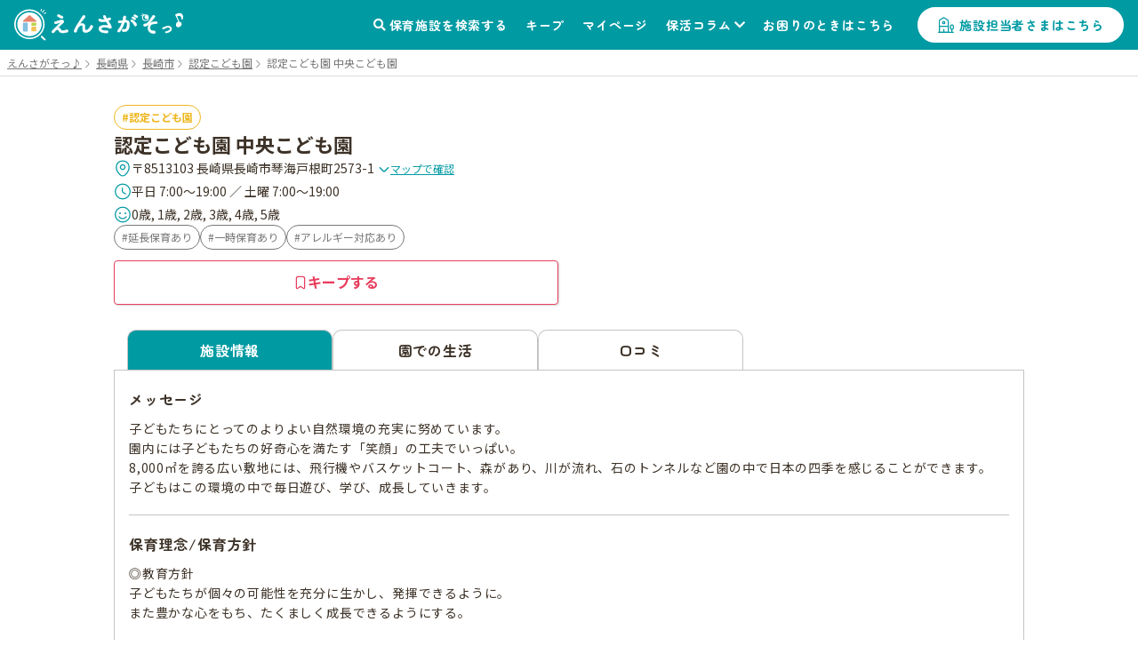

--- FILE ---
content_type: text/html; charset=utf-8
request_url: https://ensagaso.com/ns/36942/photo
body_size: 8597
content:
<!DOCTYPE html>
<html lang="ja">
    <head>
        <meta charset="UTF-8">
        <meta name="viewport" content="width=device-width,initial-scale=1">
        <title>写真一覧：認定こども園 中央こども園 | 長崎市 | 園見学ならえんさがそっ♪</title>
        <meta name="description" content="認定こども園 中央こども園（認定こども園）- 長崎県長崎市 の写真一覧です。認定こども園 中央こども園の保育施設情報なら、保活をもっと楽にする「えんさがそっ♪」">

                    <meta name="robots" content="noindex">
            <!-- ogp start -->
<meta property="og:url" content="https://ensagaso.com/ns/36942/photo">
<meta property="og:type" content="website">
<meta property="og:title" content="写真一覧：認定こども園 中央こども園 | 長崎市 | 園見学ならえんさがそっ♪">
<meta property="og:description" content="認定こども園 中央こども園（認定こども園）- 長崎県長崎市 の写真一覧です。認定こども園 中央こども園の保育施設情報なら、保活をもっと楽にする「えんさがそっ♪」">
<meta property="og:site_name" content="えんさがそっ♪">
<meta property="og:image" content="https://ensagaso.com/static/parent/img/ogp.jpg">
<!-- //ogp end -->
        <link rel="canonical" href="https://ensagaso.com/ns/36942/photo">
        <link rel="stylesheet" href="https://use.fontawesome.com/releases/v5.6.1/css/all.css">
        <link rel="preconnect" href="https://fonts.googleapis.com">
        <link rel="preconnect" href="https://fonts.gstatic.com" crossorigin>
        <link href="https://fonts.googleapis.com/css2?family=Noto+Sans+JP:wght@400;700&family=Zen+Maru+Gothic:wght@500;700&display=swap" rel="stylesheet">
        <link rel="stylesheet" href="//cdn.jsdelivr.net/npm/slick-carousel@1.8.1/slick/slick.css"/>
        <link rel="stylesheet" href="//cdn.jsdelivr.net/npm/slick-carousel@1.8.1/slick/slick-theme.css">
        <link href="https://cdnjs.cloudflare.com/ajax/libs/toastr.js/latest/css/toastr.min.css" rel="stylesheet">
        <link rel="stylesheet" href="https://unpkg.com/microtip/microtip.css">
        <link rel="stylesheet" href="/static/parent/css/style.css?id=d523d9a4f2cc321fb78020ec481ba77d">
        <link rel="icon" href="/favicon.ico">

        <!-- Google Tag Manager -->
<script>(function(w,d,s,l,i){w[l]=w[l]||[];w[l].push({'gtm.start':
new Date().getTime(),event:'gtm.js'});var f=d.getElementsByTagName(s)[0],
j=d.createElement(s),dl=l!='dataLayer'?'&l='+l:'';j.async=true;j.src=
'https://www.googletagmanager.com/gtm.js?id='+i+dl;f.parentNode.insertBefore(j,f);
})(window,document,'script','dataLayer','GTM-PM5ZTXZ');</script>
<!-- End Google Tag Manager -->        <script async src="https://pagead2.googlesyndication.com/pagead/js/adsbygoogle.js?client=ca-pub-6423839436696932" crossorigin="anonymous"></script>

        <meta name="csrf-token" content="Bure2wKLKEu6DdlMFGP2ZDIHwshAIRGDYJxDPIRc">
    </head>
    <body>
        <!-- Google Tag Manager (noscript) -->
<noscript><iframe src="https://www.googletagmanager.com/ns.html?id=GTM-PM5ZTXZ"
height="0" width="0" style="display:none;visibility:hidden"></iframe></noscript>
<!-- End Google Tag Manager (noscript) -->        <header class="header">
    <!-- nav-header -->
    <nav class="nav-header" id="js-nav-header">
        <div class="nav-header__container">
                            <a href="/" class="nav-header__logo"><img src="/static/parent/img/logo.svg" alt="えんさがそっ♪"></a>
                        <ul class="nav-header__menu">
                <li class="nav-header__menu-item">
                    <a href="/map" class="nav-header__link">保育施設を検索する</a>
                </li>
                <li class="nav-header__menu-item">
                    <a href="/parent/keep" class="nav-header__link">キープ</a>
                </li>
                <li class="nav-header__menu-item">
                    <a href="/parent/mypage" class="nav-header__link">マイページ</a>
                </li>
                <li class="nav-header__menu-item nav-header__item--has-2nd-menu">
                    <a class="nav-header__link" href="/column">保活コラム</a>
                    <ul class="nav-header__2nd-menu">
                        <li class="nav-header__2nd-menu-item"><a href="/column#step">保活について知ろう！</a></li>
                        <li class="nav-header__2nd-menu-item"><a href="/column#book">育休応援コンテンツ</a></li>
                        <li class="nav-header__2nd-menu-item"><a href="/column#birth">働き方・生まれ月で見る保活</a></li>
                        <li class="nav-header__2nd-menu-item"><a href="/column#recommend">保活のおすすめ記事</a></li>
                        <li class="nav-header__2nd-menu-item"><a href="/column#area">エリア別保活情報</a></li>
                    </ul>
                </li>
                <li class="nav-header__menu-item">
                    <a href="/contact" class="nav-header__link">お困りのときはこちら</a>
                </li>
                                <li class="nav-header__menu-item">
                    <a href="/nursery_entrance" class="nav-header__button">施設担当者さまはこちら</a>
                </li>
                            </ul>
            <a class="nav-header__favorite" href="/parent/keep">
                <div class="nav-header__favorite-txt">キープ</div>
            </a>
            <div class="nav-header__toggle" id="js-nav-drawer-open">
                <div class="nav-header__toggle-line"></div>
                <div class="nav-header__toggle-line"></div>
                <div class="nav-header__toggle-line"></div>
                <div class="nav-header__toggle-txt">メニュー</div>
            </div>
        </div>
    </nav>
    <nav class="nav-drawer" id="js-nav-drawer" data-open="false">
        <div class="nav-drawer__container" style="display:none;">
            <div class="nav-drawer__menu-button">
                <button  class="nav-drawer__button-close" id="js-nav-drawer-close">
                    <div class="nav-drawer__button-close-line"></div>
                    <div class="nav-drawer__button-close-line"></div>
                </button>
            </div>
            <ul class="nav-drawer__menu">

                                    <li class="nav-drawer__menu-item nav-drawer__menu-item--button">
                        <a href="/parent/login" class="button-drawer button-drawer--login">ログイン</a>
                        <a href="/parent/register" class="button-drawer">新規登録</a>
                    </li>
                                <li class="nav-drawer__menu-item">
                    <a href="/map" class="nav-drawer__link">保育施設を検索する</a>
                </li>
                <li class="nav-drawer__menu-item">
                    <a href="/parent/keep" class="nav-drawer__link">キープリスト</a>
                </li>
                <li class="nav-drawer__menu-item">
                    <a href="/parent/mypage" class="nav-drawer__link">マイページ</a>
                </li>
                <li class="nav-drawer__menu-item">
                    <span class="nav-drawer__link nav-drawer__link--has-2nd-menu">保活コラム</span>
                    <ul class="nav-drawer__2nd-menu">
                        <li class="nav-drawer__2nd-menu-item"><a href="/column#step">保活について知ろう！</a></li>
                        <li class="nav-drawer__2nd-menu-item"><a href="/column#book">育休応援コンテンツ</a></li>
                        <li class="nav-drawer__2nd-menu-item"><a href="/column#birth">働き方・生まれ月で見る保活</a></li>
                        <li class="nav-drawer__2nd-menu-item"><a href="/column#recommend">保活のおすすめ記事</a></li>
                        <li class="nav-drawer__2nd-menu-item"><a href="/column#area">エリア別保活情報</a></li>
                    </ul>
                </li>
                <li class="nav-drawer__menu-item">
                    <a href="/contact" class="nav-drawer__link">お困りのときはこちら</a>
                </li>

                                <li class="nav-drawer__menu-item">
                    <a href="/nursery_entrance" class="nav-drawer__link">施設担当者さまはこちら</a>
                </li>
                            </ul>
        </div>
    </nav>
    <div class="nav-drawer__overlay" id="js-nav-drawer-overlay"></div>
</header>
        <main class="wrapper ">
                            <div class="breadcrumbs">
        <ul class="breadcrumbs__list" itemscope itemtype="https://schema.org/BreadcrumbList">
            
                                    <li class="breadcrumbs__item" itemprop="itemListElement" itemscope itemtype="https://schema.org/ListItem">
                        <a itemprop="item" href="/" class="breadcrumbs__link">
                            <span itemprop="name">えんさがそっ♪</span>
                        </a>
                        <meta itemprop="position" content="1" />
                    </li>
                
            
                                    <li class="breadcrumbs__item" itemprop="itemListElement" itemscope itemtype="https://schema.org/ListItem">
                        <a itemprop="item" href="/search/prefecture_42" class="breadcrumbs__link">
                            <span itemprop="name">長崎県</span>
                        </a>
                        <meta itemprop="position" content="2" />
                    </li>
                
            
                                    <li class="breadcrumbs__item" itemprop="itemListElement" itemscope itemtype="https://schema.org/ListItem">
                        <a itemprop="item" href="/search/prefecture_42/city_1699" class="breadcrumbs__link">
                            <span itemprop="name">長崎市</span>
                        </a>
                        <meta itemprop="position" content="3" />
                    </li>
                
            
                                    <li class="breadcrumbs__item" itemprop="itemListElement" itemscope itemtype="https://schema.org/ListItem">
                        <a itemprop="item" href="/search/prefecture_42/city_1699/type_3" class="breadcrumbs__link">
                            <span itemprop="name">認定こども園</span>
                        </a>
                        <meta itemprop="position" content="4" />
                    </li>
                
            
                                    <li class="breadcrumbs__item breadcrumbs__current active" itemprop="itemListElement" itemscope itemtype="https://schema.org/ListItem">
                        <span itemprop="name">認定こども園 中央こども園</span>
                        <meta itemprop="position" content="5" />
                    </li>
                
                    </ul>
    </div>

                        <!-- 保育施設 詳細情報 -->
<article class="nursery-info js-favorite-nursery js-detail-page" data-nursery_id="36942"  data-latitude="32.89459228" data-longitude="129.77947221">
    <div class="nursery-info__container">
        <div class="nursery-info__summary">
                        <div class="nursery-info__summary-container">
                <div class="badge-list">
                    <a href="/search/type_3/prefecture_42/city_1699/distance_2000?centerLatitude=32.89459228&amp;centerLongitude=129.77947221" class="ga-search-nursery_type_3" target="_blank">
                        <span class="badge badge--nursery-type badge--lg searchable type3">認定こども園</span>
                    </a>
                                    </div>
                <h1 class="nursery-info__name">認定こども園 中央こども園</h1>
                <div class="nursery-info__meta">
                    <div class="nursery-info__meta-item nursery-info__meta-item--truncate">
                        <span class="nursery-info__meta-icon" aria-hidden="true">
                            <svg xmlns="http://www.w3.org/2000/svg" width="20" height="21" viewBox="0 0 20 21" fill="none">
                                <path d="M9.9999 11.6917C11.4358 11.6917 12.5999 10.5276 12.5999 9.0917C12.5999 7.65576 11.4358 6.4917 9.9999 6.4917C8.56396 6.4917 7.3999 7.65576 7.3999 9.0917C7.3999 10.5276 8.56396 11.6917 9.9999 11.6917Z" stroke="#009AA3" stroke-width="1.25"/>
                                <path d="M3.01675 7.57508C4.65842 0.358417 15.3501 0.36675 16.9834 7.58342C17.9417 11.8167 15.3084 15.4001 13.0001 17.6168C11.3251 19.2334 8.67508 19.2334 6.99175 17.6168C4.69175 15.4001 2.05842 11.8084 3.01675 7.57508Z" stroke="#009AA3" stroke-width="1.25"/>
                            </svg>
                        </span>
                        <p class="nursery-info__meta-text">
                            〒8513103 長崎県長崎市琴海戸根町2573-1
                            <a class="link link--xs link--icon nursery-info__meta-map-link js-map" href="javascript:void(0)">
                                <svg xmlns="http://www.w3.org/2000/svg" width="14" height="15" viewBox="0 0 14 15" fill="none" aria-hidden="true">
                                    <path d="M11.6199 5.72095L7.81655 9.52428C7.36738 9.97345 6.63238 9.97345 6.18322 9.52428L2.37988 5.72095" stroke="#009AA3" stroke-width="1.5" stroke-miterlimit="10" stroke-linecap="round" stroke-linejoin="round"/>
                                </svg>
                                マップで確認
                            </a>
                        </p>
                    </div>
                                        <div class="nursery-info__meta-item">
                        <span class="nursery-info__meta-icon" aria-hidden="true">
                            <svg xmlns="http://www.w3.org/2000/svg" width="20" height="21" viewBox="0 0 20 21" fill="none">
                                <path d="M18.3332 10.5001C18.3332 15.1001 14.5998 18.8334 9.99984 18.8334C5.39984 18.8334 1.6665 15.1001 1.6665 10.5001C1.6665 5.90008 5.39984 2.16675 9.99984 2.16675C14.5998 2.16675 18.3332 5.90008 18.3332 10.5001Z" stroke="#009AA3" stroke-width="1.25" stroke-linecap="round" stroke-linejoin="round"/>
                                <path d="M13.0919 13.15L10.5086 11.6083C10.0586 11.3416 9.69189 10.7 9.69189 10.175V6.7583" stroke="#009AA3" stroke-width="1.25" stroke-linecap="round" stroke-linejoin="round"/>
                            </svg>
                        </span>
                        <p class="nursery-info__meta-text">平日 7:00～19:00 ／ 土曜 7:00～19:00</p>
                    </div>
                                                            <div class="nursery-info__meta-item">
                        <span class="nursery-info__meta-icon" aria-hidden="true">
                            <svg xmlns="http://www.w3.org/2000/svg" width="20" height="21" viewBox="0 0 20 21" fill="none">
                                <path d="M9.97493 18.8334C14.5773 18.8334 18.3083 15.1025 18.3083 10.5001C18.3083 5.89771 14.5773 2.16675 9.97493 2.16675C5.37256 2.16675 1.6416 5.89771 1.6416 10.5001C1.6416 15.1025 5.37256 18.8334 9.97493 18.8334Z" stroke="#009AA3" stroke-width="1.25" stroke-linecap="round" stroke-linejoin="round"/>
                                <path d="M6.0083 13C6.8833 14.2583 8.34997 15.0833 9.99997 15.0833C11.65 15.0833 13.1083 14.2583 13.9916 13" stroke="#009AA3" stroke-width="1.25" stroke-linecap="round" stroke-linejoin="round"/>
                                <circle cx="7" cy="9" r="1" fill="#009AA3"/>
                                <circle cx="13" cy="9" r="1" fill="#009AA3"/>
                            </svg>
                        </span>
                        <p class="nursery-info__meta-text">0歳, 1歳, 2歳, 3歳, 4歳, 5歳</p>
                    </div>
                    
                </div>
                                <div class="nursery-info__features badge-list">
                                                                        <a class="ga-search-special_childcare_option_1" href="/search/option_1/prefecture_42/city_1699/distance_2000?centerLatitude=32.89459228&amp;centerLongitude=129.77947221" target="_blank">
                                <span class="badge badge--secondary badge--lg searchable">延長保育あり</span>
                            </a>
                                                                                                <a class="ga-search-special_childcare_option_2" href="/search/option_2/prefecture_42/city_1699/distance_2000?centerLatitude=32.89459228&amp;centerLongitude=129.77947221" target="_blank">
                                <span class="badge badge--secondary badge--lg searchable">一時保育あり</span>
                            </a>
                                                                                                <a class="ga-search-special_childcare_option_8" href="/search/option_8/prefecture_42/city_1699/distance_2000?centerLatitude=32.89459228&amp;centerLongitude=129.77947221" target="_blank">
                                <span class="badge badge--secondary badge--lg searchable">アレルギー対応あり</span>
                            </a>
                                                            </div>
                                <div id="js-detail-cta" class="nursery-info__cta  no-contact  ">
                                                            <a class="btn btn--secondary btn--lg u-pc-none" href="tel:095-884-1427">
                        <span class="btn__icon" aria-hidden="true">
                            <svg xmlns="http://www.w3.org/2000/svg" width="17" height="17" viewBox="0 0 17 17" fill="none">
                            <path d="M15.1468 12.7199C15.1468 12.9599 15.0935 13.2066 14.9802 13.4466C14.8668 13.6866 14.7202 13.9133 14.5268 14.1266C14.2002 14.4866 13.8402 14.7466 13.4335 14.9133C13.0335 15.0799 12.6002 15.1666 12.1335 15.1666C11.4535 15.1666 10.7268 15.0066 9.96016 14.6799C9.1935 14.3533 8.42683 13.9133 7.66683 13.3599C6.90016 12.7999 6.1735 12.1799 5.48016 11.4933C4.7935 10.7999 4.1735 10.0733 3.62016 9.31325C3.0735 8.55325 2.6335 7.79325 2.3135 7.03992C1.9935 6.27992 1.8335 5.55325 1.8335 4.85992C1.8335 4.40659 1.9135 3.97325 2.0735 3.57325C2.2335 3.16659 2.48683 2.79325 2.84016 2.45992C3.26683 2.03992 3.7335 1.83325 4.22683 1.83325C4.4135 1.83325 4.60016 1.87325 4.76683 1.95325C4.94016 2.03325 5.0935 2.15325 5.2135 2.32659L6.76016 4.50659C6.88016 4.67325 6.96683 4.82659 7.02683 4.97325C7.08683 5.11325 7.12016 5.25325 7.12016 5.37992C7.12016 5.53992 7.0735 5.69992 6.98016 5.85325C6.8935 6.00659 6.76683 6.16659 6.60683 6.32659L6.10016 6.85325C6.02683 6.92659 5.9935 7.01325 5.9935 7.11992C5.9935 7.17325 6.00016 7.21992 6.0135 7.27325C6.0335 7.32659 6.0535 7.36659 6.06683 7.40659C6.18683 7.62659 6.3935 7.91325 6.68683 8.25992C6.98683 8.60659 7.30683 8.95992 7.6535 9.31325C8.0135 9.66659 8.36016 9.99325 8.7135 10.2933C9.06016 10.5866 9.34683 10.7866 9.5735 10.9066C9.60683 10.9199 9.64683 10.9399 9.6935 10.9599C9.74683 10.9799 9.80016 10.9866 9.86016 10.9866C9.9735 10.9866 10.0602 10.9466 10.1335 10.8733L10.6402 10.3733C10.8068 10.2066 10.9668 10.0799 11.1202 9.99992C11.2735 9.90659 11.4268 9.85992 11.5935 9.85992C11.7202 9.85992 11.8535 9.88659 12.0002 9.94659C12.1468 10.0066 12.3002 10.0933 12.4668 10.2066L14.6735 11.7733C14.8468 11.8933 14.9668 12.0333 15.0402 12.1999C15.1068 12.3666 15.1468 12.5333 15.1468 12.7199Z" stroke="currentColor" stroke-width="1.25" stroke-miterlimit="10"/>
                            </svg>
                        </span>
                        <span class="btn__label">電話で問い合わせる</span>
                    </a>
                                        <button
                        type="button"
                        class="btn btn--keep btn--lg js-favorite-button  ga-submit-keep-detail_header"
                        data-target="#js-modal-dialog"
                        data-nursery_id="36942"
                    >
                        <span class="btn__icon" aria-hidden="true">
                            <svg xmlns="http://www.w3.org/2000/svg" width="16" height="16" viewBox="0 0 16 16" fill="none">
                                <path d="M10.5874 1.33334H5.40757C4.26307 1.33334 3.3335 2.49297 3.3335 3.90585V13.2962C3.3335 14.4958 4.02665 15.0023 4.87562 14.4225L7.49776 12.6164C7.77717 12.4231 8.22853 12.4231 8.50256 12.6164L11.1247 14.4225C11.9737 15.0089 12.6668 14.5024 12.6668 13.2962V3.90585C12.6615 2.49297 11.7319 1.33334 10.5874 1.33334Z" stroke="currentColor" stroke-width="1.25" stroke-linecap="round" stroke-linejoin="round"/>
                            </svg>
                        </span>
                        <span class="btn__label">キープする</span>
                    </button>
                </div>
            </div>
        </div>
                                
         <!-- 3タブ表示 -->
         <div class="nursery-info__3tab" id="page_top_anchor">
             <!-- タブ切替 ラジオボタンで -->
             <div class="nursery-info__tab-button-list">
                 <input id="tab-outline" type="radio" name="tab-radio-button" data-select_tab="" checked >
                 <label class="nursery-info__tab-button nursery-info__tab-button--detail" for="tab-outline"><span>施設情報</span></label>
                                  <input id="tab-life" type="radio" name="tab-radio-button" data-select_tab="life"  >
                 <label class="nursery-info__tab-button nursery-info__tab-button--life" for="tab-life"><span>園での生活</span></label>
                                                   <input id="tab-parent_voice" type="radio" name="tab-radio-button" data-select_tab="parent_voice"  >
                 <label class="nursery-info__tab-button nursery-info__tab-button--parent-voice" for="tab-parent_voice"><span>口コミ</span></label>
             </div>
                                           <!-- tab1：施設情報 -->
                 <div class="nursery-info__tab" id="nursery-info__tab-outline">

        <div class="nursery-info__tab-container">
        <h2 class="nursery-info__tab-ttl">メッセージ</h2>
        <p class="nursery-info__tab-message js-autolink">
            子どもたちにとってのよりよい自然環境の充実に努めています。<br />
園内には子どもたちの好奇心を満たす「笑顔」の工夫でいっぱい。<br />
8,000㎡を誇る広い敷地には、飛行機やバスケットコート、森があり、川が流れ、石のトンネルなど園の中で日本の四季を感じることができます。<br />
子どもはこの環境の中で毎日遊び、学び、成長していきます。
        </p>
    </div>
    
    
    <!-- 有料施設広告枠 -->
    
        <div class="nursery-info__tab-container">
        <h2 class="nursery-info__tab-ttl">保育理念/保育方針</h2>
        <p class="nursery-info__tab-message js-autolink">
            ◎教育方針<br />
子どもたちが個々の可能性を充分に生かし、発揮できるように。<br />
また豊かな心をもち、たくましく成長できるようにする。<br />
<br />
◎教育目標<br />
・明るくのびのびした子<br />
・素直であいさつのできる子<br />
・たくましくきびんな子<br />
・思いやりにとんだおちついた子
        </p>
    </div>
    
    
    <div class="nursery-info__tab-container">
        <h2 class="nursery-info__tab-ttl">保育時間</h2>
        <div>
                        <table class="table-general">
                <tr>
                    <th class="table-general__heading">&nbsp;</th>
                    <th class="table-general__heading">開所時間</th>
                    <th class="table-general__heading">保育標準時間</th>
                    <th class="table-general__heading">保育短時間</th>
                </tr>
                <tr>
                    <th class="table-general__heading">平日</th>
                    <td class="table-general__content">7:00～19:00</td>
                    <td class="table-general__content">7:00～18:00</td>
                    <td class="table-general__content">-</td>
                </tr>
                <tr>
                    <th class="table-general__heading">土曜</th>
                    <td class="table-general__content">7:00～19:00</td>
                    <td class="table-general__content">7:00～18:00</td>
                    <td class="table-general__content">-</td>
                </tr>
            </table>
            
            
                        <h3 class="nursery-info__tab-subttl">延長保育について</h3>
            <p class="nursery-info__tab-message">午前:-</p>
            <p class="nursery-info__tab-message">午後:18:00～19:00</p>
            <p class="nursery-info__tab-message nursery-info__tab-message--mb15 js-autolink"></p>
            
                    </div>

                <dl class="nursery-info__list">
            <dt class="nursery-info__list-heading">休園日</dt>
            <dd class="nursery-info__list-content js-autolink">日曜日、祝日、年末年始</dd>
        </dl>
            </div>

            <div class="nursery-info__tab-container">
        <h2 class="nursery-info__tab-ttl">特別保育</h2>
                <div class="badge-list">
                                                <a class="ga-search-special_childcare_option_1" href="/search/option_1/prefecture_42/city_1699/distance_2000?centerLatitude=32.89459228&amp;centerLongitude=129.77947221" target="_blank">
                        <span class='badge badge--lg badge--secondary searchable'>延長保育あり</span>
                    </a>
                                                                <a class="ga-search-special_childcare_option_2" href="/search/option_2/prefecture_42/city_1699/distance_2000?centerLatitude=32.89459228&amp;centerLongitude=129.77947221" target="_blank">
                        <span class='badge badge--lg badge--secondary searchable'>一時保育あり</span>
                    </a>
                                    </div>
                <p class="nursery-info__tab-message js-autolink">
            
        </p>

            </div>
            
        <div class="nursery-info__tab-container">
        <h2 class="nursery-info__tab-ttl">定員数</h2>
                <dl class="nursery-info__list has-child-capacity-table no-border">
            <dt class="nursery-info__list-heading">定員数</dt>
            <dd class="nursery-info__list-content">
                <table class="table-general">
                    <tr>
                                                    <th class="table-general__heading">0歳児</th>
                                                    <th class="table-general__heading">1歳児</th>
                                                    <th class="table-general__heading">2歳児</th>
                                                    <th class="table-general__heading">3歳児</th>
                                                    <th class="table-general__heading">4歳児</th>
                                                    <th class="table-general__heading">5歳児</th>
                                            </tr>
                    <tr>
                                                    <td class="table-general__content">20</td>
                                                    <td class="table-general__content">20</td>
                                                    <td class="table-general__content">20</td>
                                                    <td class="table-general__content">55</td>
                                                    <td class="table-general__content">55</td>
                                                    <td class="table-general__content">55</td>
                                            </tr>
                </table>
                <div class="table-note">合計：225人</div>
            </dd>
        </dl>
                        <p class="nursery-info__tab-message nursery-info__list-content pt-0 full-width js-autolink">定員225名<br />
（1号認定児：75名、2・3号認定児：150名）</p>
                        <dl class="nursery-info__list ">
            <dt class="nursery-info__list-heading">受入月齢</dt>
            <dd class="nursery-info__list-content js-autolink">0歳児から</dd>
        </dl>
        
                    </div>
    
        
    <div class="nursery-info__tab-container nursery-info__tab-container--has-2nd-list">
        <h2 class="nursery-info__tab-ttl nursery-info__tab-ttl--large">基本情報</h2>
        <dl class="nursery-info__list">
            <dt class="nursery-info__list-heading">施設類型</dt>
            <dd class="nursery-info__list-content">
                <a href="/search/type_3/prefecture_42/city_1699/distance_2000?centerLatitude=32.89459228&amp;centerLongitude=129.77947221" class="ga-search-nursery_type_3" target="_blank">
                    <span class="badge badge--lg badge--nursery-type searchable type3">認定こども園</span>
                </a>
            </dd>
        </dl>
        <dl class="nursery-info__list" id="gmap">
            <dt class="nursery-info__list-heading">住所</dt>
            <dd class="nursery-info__list-content">
                〒8513103 長崎県長崎市琴海戸根町2573-1
                <a class="link-general--external" href="https://maps.google.com/maps?q=32.89459228,129.77947221" target="_blank">（GoogleMapで見る）</a>
            </dd>
        </dl>
        <div class="gmap">
            <iframe src="https://maps.google.com/maps?output=embed&q=32.89459228,129.77947221&t=m&hl=ja&z=17" style="border:0;" allowfullscreen="" loading="lazy"></iframe>
        </div>
        
        
                                <dl class="nursery-info__list">
            <dt class="nursery-info__list-heading">電話番号</dt>
            <dd class="nursery-info__list-content">
                <p>095-884-1427</p>
                            </dd>
        </dl>
                        <dl class="nursery-info__list">
            <dt class="nursery-info__list-heading">開設年月日</dt>
            <dd class="nursery-info__list-content">2017-04-01</dd>
        </dl>
                        <dl class="nursery-info__list">
            <dt class="nursery-info__list-heading">ホームページ</dt>
            <dd class="nursery-info__list-content">
                <a class="link-general--external" href="https://chuo-kodomoen.jp/" target="_blank">https://chuo-kodomoen.jp/</a>
            </dd>
        </dl>
            </div>

    
    
    </div>
                      </div>
         <div class="nursery-info__link--right">
                              <a class="link-general--external link-general--small" href="https://forms.baby-job.co.jp/babyjob/form/Untitled4/formperma/GVzv7q4XUNtMZC73rpl9E1bcBSKO5zSDNdk1HorK_ts?nurseryId=36942&nurseryName=%E8%AA%8D%E5%AE%9A%E3%81%93%E3%81%A9%E3%82%82%E5%9C%92+%E4%B8%AD%E5%A4%AE%E3%81%93%E3%81%A9%E3%82%82%E5%9C%92" target="_blank" rel="noopener noreferrer">情報訂正のお問い合わせ</a>
                      </div>
    </div>
</article>

<!-- この付近の施設 -->
<aside class="nursery-list-other">
<h2 class="nursery-list-other__ttl" id="nursery-list-other__title">この付近の施設</h2>
<div class="nursery-list-wrap">
 <div class="nursery-list-other__map-link"><a class="link-general--other ga-map_search-footer" href="/map/?centerLatitude=32.89459228&amp;centerLongitude=129.77947221" target="_blank">マップでもっと見る</a></div>
 <ul class="nursery-list slider">
                    </ul>
</div>
</aside>

<!-- nav-fixfooter for nusary-info -->
<nav class="nav-fixfooter">
<div class="nav-fixfooter__container" id="js-nav-fixfooter__container">
 <ul class="nav-fixfooter__menu   no-contact  ">
     <li class="nav-fixfooter__menu-item">
         <button class="button-fixfooter button-fixfooter--favorite js-favorite-button  ga-submit-keep-detail_footer"
                 data-target="#js-modal-dialog"
                 data-nursery_id="36942">キープする
         </button>
     </li>
          <li class="nav-fixfooter__menu-item tel sp-only">
         <a href="tel:095-884-1427" class="button-fixfooter button-fixfooter--tel">電話をかける</a>
     </li>
           </ul>
</div>
<div class="nav-fixfooter__button-memo">
 <button
     type="button"
     class="button-memo js-nav-fixfooter__button-memo js-memo-button"
     data-nursery_id="36942"
 >
     <div>メモ</div>
 </button>
</div>
</nav>

<!-- modal -->
<div class="modal full" id="js-modal-feature">
<div class="modal__container">
 <button class="modal__close js-modal-hide"></button>
 <div class="modal__header">特徴</div>
 <div class="modal__contents">
     <ul class="nursery-info__modal-feature">

              </ul>
 </div>
</div>
<div class="modal__overlay"></div>
</div>

<!-- modal -->
<div class="modal photo" id="js-modal-zoom-pic">
<div class="modal__container">
 <button class="modal__close js-modal-hide"></button>
 <div class="modal__contents">
     <div class="modal__big-pic modal-big-pic">
         <img src="" alt="" class="modal__big-pic--img">
         <span class="modal__big-pic--content"></span>
         <div class="js-modal__big-pic-area modal-big-pic__btns">
             <div class="js-modal__big-pic-prev modal-big-pic__btn modal-big-pic__btn--prev" role="button"></div>
             <div class="js-modal__big-pic-next modal-big-pic__btn modal-big-pic__btn--next" role="button"></div>
         </div>
     </div>
 </div>
</div>
<div class="modal__overlay"></div>
</div>

<!-- modal -->

<!-- delete dialog -->
<div class="modal dialog" id="js-modal-dialog">
<div class="modal__container">
 <div class="modal__contents">
     <p class="modal__message">キープを削除しますか？</p>
     <div class="modal__btn-area">
         <button type="button" class="button-general button-general--narrow js-confirm">はい</button>
         <button type="button" class="button-cancel js-modal-hide">いいえ</button>
     </div>
 </div>
</div>
<div class="modal__overlay"></div>
</div>

<!-- memo update message -->

        </main>
        <!-- modal -->
 <div class="modal general" id="js-modal-regist-guide">
    <div class="modal__container">
        <button class="modal__close js-modal-hide"></button>
        <div class="modal__header">会員登録</div>
        <div class="modal__contents">
            <p class="modal__regist-guide-summary">会員登録して、えんさがそっ♪を<br class="sp-only">フルに活用しましょう！</p>
            <dl class="modal__regist-guide-content">
                <dt class="modal__regist-guide-catch">会員登録で園見学の申し込みも<br class="sp-only">スムーズに！</dt>
                <dd class="form__form-button-area">
                    <a class="button-regist button-regist--full" href="/parent/register">新規登録画面へ</a>
                </dd>
            </dl>
            <dl class="modal__regist-guide-content">
                <dt class="modal__regist-guide-txt">既に会員登録済みの方はこちら</dt>
                <dd class="form__form-button-area">
                    <a class="button-general button-general--full" href="/parent/login" >ログイン画面へ</a>
                </dd>
            </dl>
        </div>
    </div>
    <div class="modal__overlay"></div>
</div>

 <!-- modal -->
 <div class="modal general" id="js-modal-regist-home">
    <div class="modal__container">
        <button class="modal__close js-modal-hide"></button>
        <div class="modal__header">自宅の登録</div>
        <div class="modal__contents">
            <p class="modal__regist-guide-summary">自宅の位置情報を取得するには<br class="sp-only">自宅住所の登録が必要です</p>
            <dl class="modal__regist-guide-content">
                <dt class="modal__regist-guide-txt">住所の登録はこちら</dt>
                <dd class="form__form-button-area">
                    <a class="button-general button-general--full" href="/parent/mypage" >マイページ</a>
                </dd>
            </dl>
        </div>
    </div>
    <div class="modal__overlay"></div>
</div>
        <footer class="footer">
    <div class="footer__container">
        <div class="footer__logo"><img src="/static/parent/img/logo_color.svg" alt="えんさがそっ♪"></div>
        <!--
        <ul class="footer__sns">
            <li class="footer__sns-item"><a class="footer__sns-item-link" href=""><img src="/static/parent/img/ico_tw.svg"></a></li>
            <li class="footer__sns-item"><a class="footer__sns-item-link" href=""><img src="/static/parent/img/ico_fb.svg"></a></li>
            <li class="footer__sns-item"><a class="footer__sns-item-link" href=""><img src="/static/parent/img/ico_line.svg"></a></li>
        </ul>
        -->
        <ul class="footer__menu">
            <li class="footer__menu-item">
                <a class="footer__menu-item-link" href="/map">保育施設を検索する</a>
                <ul class="footer__menu--second">
                                            <li class="footer__second-menu-item"><a class="footer__sub-menu-item-link" href="/search/type_1">認可保育園</a></li>
                                            <li class="footer__second-menu-item"><a class="footer__sub-menu-item-link" href="/search/type_5">地域型保育園</a></li>
                                            <li class="footer__second-menu-item"><a class="footer__sub-menu-item-link" href="/search/type_3">認定こども園</a></li>
                                            <li class="footer__second-menu-item"><a class="footer__sub-menu-item-link" href="/search/type_6">認証・認定保育園</a></li>
                                            <li class="footer__second-menu-item"><a class="footer__sub-menu-item-link" href="/search/type_2">認可外保育園</a></li>
                                            <li class="footer__second-menu-item"><a class="footer__sub-menu-item-link" href="/search/type_7">企業主導型保育園</a></li>
                                            <li class="footer__second-menu-item"><a class="footer__sub-menu-item-link" href="/search/type_8">インターナショナルプリスクール</a></li>
                                            <li class="footer__second-menu-item"><a class="footer__sub-menu-item-link" href="/search/type_4">幼稚園</a></li>
                                    </ul>
            </li>
            <li class="footer__menu-item"><a class="footer__menu-item-link" href="/column">保活コラム</a></li>
            <li class="footer__menu-item"><a class="footer__menu-item-link" href="/nursery_entrance">保育施設担当者さまはこちら</a></li>
        </ul>
        <ul class="footer__menu--sub">
            <li class="footer__sub-menu-item"><a class="footer__sub-menu-item-link" href="/user_term">利用者・会員向け利用規約</a></li>
            <li class="footer__sub-menu-item"><a class="footer__sub-menu-item-link" href="/nursery_term">保育施設会員向け利用規約</a></li>
            <li class="footer__sub-menu-item"><a class="footer__sub-menu-item-link" href="/guidelines">掲載している保育施設の情報について</a></li>
            <li class="footer__sub-menu-item"><a class="footer__sub-menu-item-link" href="https://baby-job.co.jp/privacy-policy/" target="_blank">個人情報保護方針</a></li>
            <li class="footer__sub-menu-item"><a class="footer__sub-menu-item-link" href="https://baby-job.co.jp/#about">運営会社</a></li>
            <li class="footer__sub-menu-item"><a class="footer__sub-menu-item-link" href="/contact">お困りのときはこちら</a></li>
        </ul>
        <div class="footer__copy">&copy; BABY JOB Co.,Ltd. All Rights Reserved.</div>
    </div>
</footer>

        <script type="application/javascript" src="/static/parent/js/app.js?id=6ab5d2038c704d6fa4590be0140a7705"></script>
        <script type="application/javascript" src="/static/common/js/abtest.js?id=c0dcabb5449dd2606ebfb0fe0eaaba20"></script>

        
                            </body>
</html>


--- FILE ---
content_type: text/html; charset=utf-8
request_url: https://www.google.com/recaptcha/api2/aframe
body_size: 181
content:
<!DOCTYPE HTML><html><head><meta http-equiv="content-type" content="text/html; charset=UTF-8"></head><body><script nonce="av6InPPae6SG408ZY3rKCw">/** Anti-fraud and anti-abuse applications only. See google.com/recaptcha */ try{var clients={'sodar':'https://pagead2.googlesyndication.com/pagead/sodar?'};window.addEventListener("message",function(a){try{if(a.source===window.parent){var b=JSON.parse(a.data);var c=clients[b['id']];if(c){var d=document.createElement('img');d.src=c+b['params']+'&rc='+(localStorage.getItem("rc::a")?sessionStorage.getItem("rc::b"):"");window.document.body.appendChild(d);sessionStorage.setItem("rc::e",parseInt(sessionStorage.getItem("rc::e")||0)+1);localStorage.setItem("rc::h",'1768734403344');}}}catch(b){}});window.parent.postMessage("_grecaptcha_ready", "*");}catch(b){}</script></body></html>

--- FILE ---
content_type: image/svg+xml
request_url: https://ensagaso.com/static/parent/img/logo_color.svg
body_size: 52898
content:
<svg xmlns="http://www.w3.org/2000/svg" viewBox="0 0 566.95 372.37"><defs><style>.cls-1,.cls-7{fill:#af8674;}.cls-2{fill:#f4f4f4;}.cls-3{fill:#bfd049;}.cls-4{fill:#83c0e1;}.cls-5{fill:#f3c357;}.cls-6{fill:#e7836d;}.cls-7{fill-rule:evenodd;}</style></defs><g id="レイヤー_2" data-name="レイヤー 2"><g id="レイヤー_1-2" data-name="レイヤー 1"><path class="cls-1" d="M278.49,203.1a100,100,0,1,1,100-100A100.11,100.11,0,0,1,278.49,203.1Zm0-190a90,90,0,1,0,90,90A90.1,90.1,0,0,0,278.49,13.1Z"/><path class="cls-1" d="M379.29,212.42a6,6,0,0,1-4.24-1.76l-20-20a6,6,0,0,1,8.49-8.48l20,20a6,6,0,0,1-4.25,10.24Z"/><circle class="cls-2" cx="278.49" cy="103.1" r="80"/><rect class="cls-3" x="291.52" y="91.67" width="32.26" height="21.51" rx="5"/><rect class="cls-4" x="235.03" y="91.67" width="32.26" height="60.22" rx="5"/><rect class="cls-5" x="291.52" y="118.55" width="32.26" height="32.26" rx="5"/><path class="cls-6" d="M276.79,43.34,236.94,79c-4.1,3.67-2.95,6.67,2.55,6.67h80c5.5,0,6.64-3,2.54-6.67L282.19,43.34A4.06,4.06,0,0,0,276.79,43.34Z"/><path class="cls-6" d="M371.75,7.65a24.51,24.51,0,0,1-1.91,3.62c-.17.26-.34.52-.52.77l-.33.46c-.06.09-.43.48-.1.14s0,0-.11.14l-.35.43c-.22.26-.45.52-.68.77-.91,1-1.94,1.81-2.93,2.72.2-.18.45-.34.09-.07l-.38.27c-.3.22-.61.43-.92.63-.57.37-1.16.72-1.76,1a3,3,0,0,0-1.08,4.1,3.06,3.06,0,0,0,4.1,1.08,27.2,27.2,0,0,0,12.06-13.07,3.26,3.26,0,0,0,.3-2.31,3.08,3.08,0,0,0-1.38-1.8c-1.28-.68-3.44-.46-4.1,1.08Z"/><path class="cls-6" d="M354.46,2.18,351.56,13a3,3,0,1,0,5.79,1.59l2.89-10.77A3,3,0,0,0,358.15.08a3.05,3.05,0,0,0-3.69,2.1Z"/><path class="cls-6" d="M384.15,24.11a21.48,21.48,0,0,1-2.36,1.51c-.43.24-.88.46-1.33.66l-.35.16c.43-.18.5-.21.2-.09l-.61.23a21.18,21.18,0,0,1-2.69.78,12.44,12.44,0,0,0-1.38.25l.24,0-.37,0-.74.06a3,3,0,0,0,0,6,23.68,23.68,0,0,0,12.42-4.39,3.28,3.28,0,0,0,1.38-1.79,3,3,0,0,0-.3-2.31c-.81-1.25-2.75-2.07-4.11-1.08Z"/><path class="cls-1" d="M128.4,367.36a25.1,25.1,0,0,1-3.27,2c-1.86,1-4.71.48-4.38-3.54.24-2.94,2.64-6.21,5.37-7.95q.59-.36,1.26-.72c.09-1.14.21-2.34.36-3.57a11.19,11.19,0,0,1-3.75-.3,1.39,1.39,0,1,1,.84-2.64,9,9,0,0,0,3.24.24c.12-.87.27-1.77.39-2.67.33-2.22,3.24-1.74,2.91.06-.12.75-.27,1.5-.39,2.19a30,30,0,0,0,4.05-1.17c1.74-.66,3.06,1.89.69,2.67a37.57,37.57,0,0,1-5.19,1.32c-.15,1-.27,1.83-.39,2.67a12.06,12.06,0,0,1,3.15-.66h.36v-.06c.21-1.77,3-1.2,2.85.24,8.76,1.59,8.31,12.63-1.92,16-2.7.9-3.45-1.89-1-2.7,7.47-2.43,7.77-9.51,2.34-10.86a19.35,19.35,0,0,1-5.19,7.47,3.84,3.84,0,0,0,.33.6c1.05,1.74-1.44,3.66-2.58,1.53ZM127.23,360c-2.37,1.74-3.72,3.87-3.84,5.64-.09,1.2.72,1.32,1.5.9a23.86,23.86,0,0,0,2.67-1.74A23.81,23.81,0,0,1,127.23,360Zm5.73-2.22a12.78,12.78,0,0,0-3.09.81,20.17,20.17,0,0,0,.06,4.08,14,14,0,0,0,3.12-4.89Z"/><path class="cls-1" d="M133.58,371.8a1.72,1.72,0,0,1-1.18-.4,1.29,1.29,0,0,1-.4-1.25,2.12,2.12,0,0,1,1.55-1.47c4.52-1.47,6-4.45,6-6.56a4.37,4.37,0,0,0-3.52-4,19.41,19.41,0,0,1-5.11,7.35,3.58,3.58,0,0,0,.28.5,1.72,1.72,0,0,1,0,1.8,1.65,1.65,0,0,1-1.4.86h0a1.65,1.65,0,0,1-1.41-1l0-.05a25.3,25.3,0,0,1-3.17,2,3.31,3.31,0,0,1-3.3,0c-.67-.45-1.44-1.45-1.26-3.65.23-2.8,2.51-6.19,5.43-8.05.38-.23.78-.46,1.21-.69.08-1.1.2-2.22.33-3.36a10.91,10.91,0,0,1-3.64-.31,1.51,1.51,0,0,1-1.09-1.11,1.56,1.56,0,0,1,.43-1.5,1.54,1.54,0,0,1,1.57-.27,8.45,8.45,0,0,0,3.1.24c0-.36.1-.73.16-1.09s.15-1,.21-1.48a1.76,1.76,0,0,1,1.09-1.48A1.65,1.65,0,0,1,131,347a1.33,1.33,0,0,1,.45,1.33c-.07.46-.16.92-.24,1.37l-.12.64a30.6,30.6,0,0,0,3.85-1.13,1.56,1.56,0,0,1,1.6.25,1.44,1.44,0,0,1,.52,1.38,1.81,1.81,0,0,1-1.35,1.28,37.72,37.72,0,0,1-5.11,1.31c-.11.71-.21,1.37-.3,2l-.05.37a11.49,11.49,0,0,1,3-.6h.25a1.37,1.37,0,0,1,1.6-1.16,1.53,1.53,0,0,1,1.49,1.36c3.59.69,5.95,3.1,6.17,6.31.25,3.51-2.19,7.93-8.17,9.9A3.4,3.4,0,0,1,133.58,371.8Zm2.35-14h0a4.64,4.64,0,0,1,3.81,4.29c.07,2.19-1.49,5.29-6.15,6.81a1.88,1.88,0,0,0-1.38,1.29,1,1,0,0,0,.33,1,2,2,0,0,0,2,.17c5.85-1.92,8.24-6.23,8-9.64-.21-3.13-2.54-5.47-6.07-6.11a.13.13,0,0,1-.1-.13c.06-.67-.6-1.13-1.27-1.2a1.11,1.11,0,0,0-1.33,1v.05a.12.12,0,0,1-.12.13h-.36a11.46,11.46,0,0,0-3.11.65.16.16,0,0,1-.12,0A.15.15,0,0,1,130,356l.08-.56c.1-.67.2-1.36.31-2.11a.13.13,0,0,1,.1-.1,37.57,37.57,0,0,0,5.18-1.32,1.57,1.57,0,0,0,1.17-1.09,1.2,1.2,0,0,0-.43-1.14,1.31,1.31,0,0,0-1.35-.2,30,30,0,0,1-4.07,1.17.11.11,0,0,1-.11,0,.15.15,0,0,1,0-.11l.15-.82c.08-.45.17-.91.24-1.37a1.1,1.1,0,0,0-.36-1.1,1.42,1.42,0,0,0-1.37-.21,1.51,1.51,0,0,0-.93,1.29l-.21,1.47q-.1.6-.18,1.2a.12.12,0,0,1-.11.1,9,9,0,0,1-3.29-.24,1.3,1.3,0,0,0-1.33.21,1.32,1.32,0,0,0-.36,1.26,1.25,1.25,0,0,0,.92.93,11,11,0,0,0,3.71.3.17.17,0,0,1,.1,0,.13.13,0,0,1,0,.1c-.15,1.21-.27,2.41-.36,3.57a.12.12,0,0,1-.07.1c-.44.24-.86.48-1.25.72-2.85,1.81-5.09,5.12-5.31,7.85-.13,1.65.26,2.83,1.15,3.42a3.06,3.06,0,0,0,3,0,25.65,25.65,0,0,0,3.25-2,.14.14,0,0,1,.11,0,.16.16,0,0,1,.08.06l.09.18a1.39,1.39,0,0,0,1.19.87h0a1.42,1.42,0,0,0,1.19-.73,1.51,1.51,0,0,0,0-1.55,4.45,4.45,0,0,1-.34-.61.12.12,0,0,1,0-.14,19.3,19.3,0,0,0,5.16-7.42A.13.13,0,0,1,135.93,357.81Zm-11.8,9.05a.86.86,0,0,1-.48-.13,1.13,1.13,0,0,1-.39-1.12c.13-1.89,1.58-4,3.89-5.73a.12.12,0,0,1,.13,0,.11.11,0,0,1,.07.11,23.84,23.84,0,0,0,.33,4.78.12.12,0,0,1-.05.12,24.91,24.91,0,0,1-2.68,1.75A1.71,1.71,0,0,1,124.13,366.86Zm3-6.63c-2.13,1.63-3.47,3.63-3.59,5.4,0,.44.06.75.28.89a1.09,1.09,0,0,0,1-.11,23.7,23.7,0,0,0,2.59-1.68A22.92,22.92,0,0,1,127.1,360.23Zm2.83,2.54h0a.15.15,0,0,1-.09-.1,21.4,21.4,0,0,1-.06-4.11.15.15,0,0,1,.08-.11,12.64,12.64,0,0,1,3.12-.81h.11a.12.12,0,0,1,.1.06.11.11,0,0,1,0,.11,14.24,14.24,0,0,1-3.14,4.94Zm0-4.11a20.69,20.69,0,0,0,0,3.71,13.88,13.88,0,0,0,2.84-4.47A12.88,12.88,0,0,0,130,358.66Z"/><path class="cls-1" d="M150.87,353.83a1.37,1.37,0,1,1,.87-2.58,8,8,0,0,0,4.11-.09,19.35,19.35,0,0,0,.6-3,1.44,1.44,0,0,1,2.85.27,10.09,10.09,0,0,1-.42,1.83,9.31,9.31,0,0,0,1-.51c1.35-1,3.24.9,1.32,2.28a11.46,11.46,0,0,1-3.21,1.38,75.81,75.81,0,0,1-5.37,10.11c-1.11,1.8-4,.63-2.67-1.32a58.55,58.55,0,0,0,4.92-8.19A8.21,8.21,0,0,1,150.87,353.83ZM156,370.72c-2.79-1.41-3.12-4.65,0-6a9.81,9.81,0,0,1,5.76-.57v-1.05c0-.75-.06-1.5-.09-2.25a9,9,0,0,1,.15-2,1.38,1.38,0,0,1,2.7.54,6,6,0,0,0-.18,1.41c0,.69,0,1.44,0,2.31,0,.57.09,1.2.12,1.86a10.88,10.88,0,0,1,3.66,2.4c1.71,1.89-.72,4-2.16,2.28a8.69,8.69,0,0,0-1.71-1.56C163.41,370.45,159.66,372.55,156,370.72Zm1-3.93a.91.91,0,0,0,0,1.74c1.8.9,4.23,0,4.56-1.59,0-.09,0-.21,0-.3A6,6,0,0,0,157,366.79Zm6.69-11.07c-1.65.09-1.77-2.4.15-2.58a9.49,9.49,0,0,1,5.52,1.05c2,1.23.48,3.72-1,2.79A7.71,7.71,0,0,0,163.68,355.72Z"/><path class="cls-1" d="M158.89,371.54a6.51,6.51,0,0,1-2.92-.71h0a3.78,3.78,0,0,1-2.29-3.31,3.4,3.4,0,0,1,2.27-2.94,9.82,9.82,0,0,1,5.68-.61v-.9c0-.5,0-1,0-1.5,0-.25,0-.5,0-.75a9.17,9.17,0,0,1,.15-2,1.46,1.46,0,0,1,1.77-1.11,1.43,1.43,0,0,1,1.18,1.7l0,.19a5.42,5.42,0,0,0-.14,1.2c0,.67,0,1.44,0,2.31,0,.24,0,.5,0,.77s.05.66.07,1a11.19,11.19,0,0,1,3.63,2.4,2,2,0,0,1,.53,2,1.63,1.63,0,0,1-2.88.45,8.63,8.63,0,0,0-1.56-1.45,5.54,5.54,0,0,1-3.1,2.85A6.36,6.36,0,0,1,158.89,371.54Zm-2.81-.93a6.1,6.1,0,0,0,5.06.24,5.24,5.24,0,0,0,3-2.84.11.11,0,0,1,.08-.08.11.11,0,0,1,.11,0,8.7,8.7,0,0,1,1.73,1.58,1.43,1.43,0,0,0,1.37.58,1.45,1.45,0,0,0,1.08-.95,1.72,1.72,0,0,0-.48-1.75,10.89,10.89,0,0,0-3.61-2.37.11.11,0,0,1-.08-.1c0-.38,0-.74-.07-1.08s0-.53,0-.78c0-.88,0-1.64,0-2.32a5.2,5.2,0,0,1,.15-1.25l0-.18a1.18,1.18,0,0,0-1-1.42,1.23,1.23,0,0,0-1.48.93,8.55,8.55,0,0,0-.15,2c0,.25,0,.5,0,.74,0,.5,0,1,0,1.52v1.05a.13.13,0,0,1,0,.09.11.11,0,0,1-.11,0,9.72,9.72,0,0,0-5.68.56,3.16,3.16,0,0,0-2.12,2.72,3.55,3.55,0,0,0,2.15,3.09ZM158.6,369a3.69,3.69,0,0,1-1.64-.38,1.17,1.17,0,0,1-.73-1,1.14,1.14,0,0,1,.7-1h0a6.1,6.1,0,0,1,4.71-.16.12.12,0,0,1,.08.16v.11a.65.65,0,0,1,0,.19,2.52,2.52,0,0,1-1.43,1.66A3.88,3.88,0,0,1,158.6,369ZM157,366.9a.91.91,0,0,0-.56.76.93.93,0,0,0,.59.76,3.56,3.56,0,0,0,3.09,0,2.21,2.21,0,0,0,1.29-1.5.23.23,0,0,0,0-.12v-.07A5.89,5.89,0,0,0,157,366.9Zm-6-2.39H151a1.43,1.43,0,0,1-1.15-2.4l.34-.49a57.7,57.7,0,0,0,4.47-7.46,8.3,8.3,0,0,1-3.78-.2,1.56,1.56,0,0,1-1.14-1.13,1.49,1.49,0,0,1,.41-1.44,1.64,1.64,0,0,1,1.67-.25,7.92,7.92,0,0,0,4-.07,19,19,0,0,0,.57-2.95,1.48,1.48,0,0,1,1.66-1.28,1.52,1.52,0,0,1,1.44,1.57,9.36,9.36,0,0,1-.34,1.59,6.3,6.3,0,0,0,.69-.37,1.49,1.49,0,0,1,2.08.33c.37.52.43,1.39-.62,2.15a11.47,11.47,0,0,1-3.19,1.38,74.26,74.26,0,0,1-5.36,10.07A1.92,1.92,0,0,1,151,364.51Zm3.8-10.66a.12.12,0,0,1,.09,0,.13.13,0,0,1,0,.13,55.24,55.24,0,0,1-4.6,7.72l-.33.49a1.31,1.31,0,0,0-.21,1.35,1.35,1.35,0,0,0,1.16.66,1.66,1.66,0,0,0,1.51-.83,73.79,73.79,0,0,0,5.36-10.09.14.14,0,0,1,.08-.07,11.27,11.27,0,0,0,3.17-1.36c.91-.65.89-1.36.57-1.81a1.25,1.25,0,0,0-1.74-.27,7.83,7.83,0,0,1-.77.42l-.21.1a.12.12,0,0,1-.13,0,.13.13,0,0,1,0-.14,10.42,10.42,0,0,0,.41-1.8,1.26,1.26,0,0,0-1.21-1.31,1.22,1.22,0,0,0-1.39,1.07,19.38,19.38,0,0,1-.61,3.05.11.11,0,0,1-.08.08,8.17,8.17,0,0,1-4.18.09,1.38,1.38,0,0,0-1.43.2,1.23,1.23,0,0,0-.34,1.19,1.3,1.3,0,0,0,1,.95h0a8,8,0,0,0,3.9.15ZM169,357.31a1.34,1.34,0,0,1-.73-.23,7.71,7.71,0,0,0-4.61-1.24h-.09a1.25,1.25,0,0,1-1.3-1.2,1.55,1.55,0,0,1,1.52-1.63,9.55,9.55,0,0,1,5.6,1.06,1.87,1.87,0,0,1,1,1.68,1.66,1.66,0,0,1-.83,1.4A1.33,1.33,0,0,1,169,357.31Zm-4.91-1.73a7.84,7.84,0,0,1,4.31,1.29,1,1,0,0,0,1.08.06,1.4,1.4,0,0,0,.7-1.18,1.66,1.66,0,0,0-.92-1.45,9.26,9.26,0,0,0-5.44-1,1.29,1.29,0,0,0-1.3,1.37,1,1,0,0,0,1.13,1h.44Z"/><path class="cls-1" d="M180.36,369.61c-.9,2-4.08,1.14-2.82-1.41a92.86,92.86,0,0,0,5.25-13,8.75,8.75,0,0,1-4.38-.42c-1.53-.66-1.23-3.39,1-2.58a8,8,0,0,0,4.14.18,13.07,13.07,0,0,0,0-3.24c-.12-1.71,2.7-1.8,3-.15a9.13,9.13,0,0,1,0,2.4c.42-.21.78-.42,1.14-.63a1.43,1.43,0,1,1,1.17,2.58,19.32,19.32,0,0,1-3,1.2A118,118,0,0,1,180.36,369.61Zm7.29-1.35c-1.29-1.44.57-3.81,2.13-2.22s3.36,1.41,6.87,1.11a1.56,1.56,0,1,1,.39,3.09C192.69,371.11,189,369.73,187.65,368.26ZM191,357.79c-1.56.57-2.49-1.89-.51-2.58a11.14,11.14,0,0,1,7.2.15c2,.72,1.2,3.36-.69,2.73C195.36,357.52,192.63,357.19,191,357.79Z"/><path class="cls-1" d="M178.72,370.84a1.6,1.6,0,0,1-1.34-.66,2,2,0,0,1,0-2,90.8,90.8,0,0,0,5.19-12.82,8.61,8.61,0,0,1-4.25-.44,1.74,1.74,0,0,1-.92-2.18c.23-.58.88-1.05,2-.64a7.73,7.73,0,0,0,4,.19,10.12,10.12,0,0,0,0-2.46c0-.21,0-.43-.05-.66a1.37,1.37,0,0,1,1.3-1.46,1.7,1.7,0,0,1,1.95,1.28,8.83,8.83,0,0,1,.05,2.2c.34-.17.64-.35.93-.52a1.48,1.48,0,0,1,1.57-.06A1.58,1.58,0,0,1,190,352a1.73,1.73,0,0,1-1.11,1.46,19.09,19.09,0,0,1-3,1.19,117.21,117.21,0,0,1-5.48,15h0a2,2,0,0,1-1.59,1.18Zm4.07-15.79a.12.12,0,0,1,.09.05.13.13,0,0,1,0,.12,93.54,93.54,0,0,1-5.26,13,1.75,1.75,0,0,0-.06,1.79,1.36,1.36,0,0,0,1.27.55,1.69,1.69,0,0,0,1.38-1,118.78,118.78,0,0,0,5.49-15.07.11.11,0,0,1,.08-.09,19.82,19.82,0,0,0,3-1.19,1.49,1.49,0,0,0,1-1.25,1.3,1.3,0,0,0-.7-1.17,1.24,1.24,0,0,0-1.31,0c-.37.22-.73.43-1.16.64a.1.1,0,0,1-.12,0,.13.13,0,0,1-.06-.11,8.45,8.45,0,0,0,0-2.37,1.44,1.44,0,0,0-1.67-1.07,1.12,1.12,0,0,0-1.08,1.19c0,.23,0,.45.05.66a9.9,9.9,0,0,1,0,2.61.13.13,0,0,1-.1.1,8.15,8.15,0,0,1-4.21-.18c-.83-.3-1.47-.12-1.71.5a1.46,1.46,0,0,0,.79,1.84,8.46,8.46,0,0,0,4.31.42Zm-2.43,14.56Zm14,1c-3.07,0-5.64-1-6.77-2.29h0a1.81,1.81,0,0,1,.12-2.54,1.48,1.48,0,0,1,2.2.15c1.49,1.53,3.25,1.37,6.77,1.07a1.63,1.63,0,0,1,1.88,1.37,1.74,1.74,0,0,1-1.46,2A13.82,13.82,0,0,1,194.32,370.63Zm-6.58-2.46c1.4,1.57,5.13,2.78,9.27,1.95a1.49,1.49,0,0,0,1.26-1.69,1.37,1.37,0,0,0-1.61-1.16c-3.48.3-5.4.47-7-1.14a1.24,1.24,0,0,0-1.85-.15,1.57,1.57,0,0,0-.1,2.2Zm9.85-9.86a1.87,1.87,0,0,1-.59-.1,10.42,10.42,0,0,0-5.92-.3h0a1.29,1.29,0,0,1-1.3-.2,1.48,1.48,0,0,1-.48-1.38,1.64,1.64,0,0,1,1.19-1.24,11.19,11.19,0,0,1,7.28.15,1.66,1.66,0,0,1,1.17,2.11A1.42,1.42,0,0,1,197.59,358.31Zm-4.39-1a12.82,12.82,0,0,1,3.88.63,1.18,1.18,0,0,0,1.62-.7,1.42,1.42,0,0,0-1-1.79,10.9,10.9,0,0,0-7.11-.15,1.4,1.4,0,0,0-1,1.05,1.19,1.19,0,0,0,.39,1.13,1,1,0,0,0,1.05.16A6.47,6.47,0,0,1,193.2,357.34Zm-2.16.45Z"/><path class="cls-1" d="M209.07,369.64c-2.4-5.91,0-14.79.51-18.36.33-2.22,3.24-1.56,2.91.18-.48,2.43-2.28,9.48-1.56,12.27.09.39.21.3.33,0s.39-.75.51-1a1.2,1.2,0,0,1,2.1,1.17,15.13,15.13,0,0,0-1.77,4.2c-.18.81.18,1.74-.57,2.4S209.67,371.11,209.07,369.64Zm8-2.13a1.49,1.49,0,0,1,2.13-2.07c1.62,1.47,5.22,1,7.56.51s2.58,2.67.6,3.18C224.19,369.94,219.27,369.85,217.11,367.51Zm1.71-12a1.41,1.41,0,1,1-.42-2.79,18.11,18.11,0,0,1,7.89-.18,1.47,1.47,0,1,1-.51,2.88A15.2,15.2,0,0,0,218.82,355.54Z"/><path class="cls-1" d="M210.58,371.08a1,1,0,0,1-.3,0,2,2,0,0,1-1.33-1.35h0c-2-5-.68-12.06.12-16.29.16-.83.3-1.56.38-2.14a1.68,1.68,0,0,1,1-1.41,1.69,1.69,0,0,1,1.66.28,1.38,1.38,0,0,1,.47,1.35c-.08.4-.19.92-.32,1.53-.69,3.13-1.84,8.38-1.24,10.69a.5.5,0,0,0,0,.12.36.36,0,0,0,.06-.11c.07-.16.4-.77.52-1a1.25,1.25,0,0,1,1.78-.49A1.32,1.32,0,0,1,214,364a15,15,0,0,0-1.76,4.16,3.51,3.51,0,0,0-.06.8,2,2,0,0,1-.55,1.67A1.58,1.58,0,0,1,210.58,371.08Zm-1.4-1.49a1.83,1.83,0,0,0,1.15,1.21,1.27,1.27,0,0,0,1.12-.32,1.78,1.78,0,0,0,.46-1.49,4.06,4.06,0,0,1,.06-.85,15.2,15.2,0,0,1,1.79-4.23,1.08,1.08,0,0,0-.45-1.45,1,1,0,0,0-1.44.41c-.12.2-.44.8-.5.94s-.17.33-.31.31-.22-.2-.26-.36c-.6-2.36.55-7.65,1.24-10.81.13-.6.25-1.12.32-1.51a1.12,1.12,0,0,0-.38-1.12,1.38,1.38,0,0,0-2.28,1c-.09.59-.23,1.31-.38,2.15-.8,4.2-2.13,11.24-.14,16.14Zm14.39.12c-2.6,0-5.18-.62-6.56-2.12h0a1.61,1.61,0,0,1,.06-2.27,1.55,1.55,0,0,1,2.25,0c1.2,1.08,3.71,1.24,7.45.48a1.58,1.58,0,0,1,2.07,1.12,2,2,0,0,1-1.41,2.3A16,16,0,0,1,223.57,369.71Zm-6.37-2.29c2,2.19,6.74,2.45,10.17,1.59a1.7,1.7,0,0,0,1.23-2,1.34,1.34,0,0,0-1.78-.93c-3.83.79-6.41.6-7.67-.54a1.3,1.3,0,0,0-1.9,0A1.36,1.36,0,0,0,217.2,367.42Zm1.27-11.71a1.4,1.4,0,0,1-1-.44,1.59,1.59,0,0,1-.4-1.52,1.69,1.69,0,0,1,1.32-1.12,18,18,0,0,1,7.95-.18,1.67,1.67,0,0,1,1.37,2,1.53,1.53,0,0,1-1.94,1.11,15.14,15.14,0,0,0-6.9.09h0A1.73,1.73,0,0,1,218.47,355.71Zm4.47-3.37a19.2,19.2,0,0,0-4.51.53,1.46,1.46,0,0,0-1.14.94,1.38,1.38,0,0,0,.34,1.29,1.17,1.17,0,0,0,1.16.32h0a15.34,15.34,0,0,1,7-.09,1.28,1.28,0,0,0,1.65-.93,1.42,1.42,0,0,0-1.19-1.71A14.58,14.58,0,0,0,222.94,352.34Z"/><path class="cls-1" d="M242.16,364.3c-.06,1.47.6,2.19,2.4,2.43a27.11,27.11,0,0,0,8.73-.81c2.28-.78,3.57,2.46.63,3.24a32.47,32.47,0,0,1-10.44.42,4.44,4.44,0,0,1-4.26-4.5c0-3,.18-9.69.21-13.26,0-2.1,3.09-1.68,3.06.09,0,1.62-.09,3.87-.15,6.09a58.74,58.74,0,0,0,9.45-2.79,1.63,1.63,0,1,1,1.11,3,58.17,58.17,0,0,1-10.65,2.73C242.22,362.26,242.19,363.46,242.16,364.3Zm14-9.63a3.17,3.17,0,0,1,0-6.33,3.17,3.17,0,1,1,0,6.33Zm0-4.71a1.54,1.54,0,0,0-1.5,1.56,1.49,1.49,0,0,0,1.5,1.5,1.54,1.54,0,0,0,1.56-1.5A1.59,1.59,0,0,0,256.14,350Z"/><path class="cls-1" d="M247.57,369.93a33.62,33.62,0,0,1-4.11-.23,4.53,4.53,0,0,1-4.37-4.62c0-1.77,0-4.8.11-7.74.05-2.09.09-4,.1-5.52a1.44,1.44,0,0,1,.7-1.33,1.87,1.87,0,0,1,1.83.07,1.52,1.52,0,0,1,.78,1.35c0,1.58-.09,3.79-.14,5.94a60.19,60.19,0,0,0,9.27-2.75,1.9,1.9,0,0,1,2,.17,1.71,1.71,0,0,1,.65,1.6,1.9,1.9,0,0,1-1.42,1.46,56.33,56.33,0,0,1-10.57,2.72c0,1.54-.06,2.54-.09,3.25h0c-.06,1.43.59,2.08,2.29,2.31a27.27,27.27,0,0,0,8.67-.81,1.91,1.91,0,0,1,1.95.33,1.7,1.7,0,0,1,.51,1.65,2.15,2.15,0,0,1-1.75,1.5A26.76,26.76,0,0,1,247.57,369.93Zm-6.75-19.4a1.51,1.51,0,0,0-.7.17,1.21,1.21,0,0,0-.57,1.12c0,1.47-.05,3.44-.1,5.52-.06,2.94-.13,6-.11,7.74,0,2.42,1.58,4.05,4.15,4.38a32.6,32.6,0,0,0,10.39-.42,2,2,0,0,0,1.58-1.32,1.46,1.46,0,0,0-.44-1.4,1.64,1.64,0,0,0-1.69-.28,27.47,27.47,0,0,1-8.79.81c-1.85-.24-2.57-1-2.51-2.56,0-.72.06-1.76.09-3.35a.11.11,0,0,1,.11-.12,55.5,55.5,0,0,0,10.63-2.73,1.69,1.69,0,0,0,1.25-1.26,1.42,1.42,0,0,0-.56-1.36,1.63,1.63,0,0,0-1.71-.15,58,58,0,0,1-9.48,2.8.09.09,0,0,1-.1,0,.12.12,0,0,1,0-.09v-.08c.06-2.17.12-4.41.15-6a1.29,1.29,0,0,0-.66-1.14A1.74,1.74,0,0,0,240.82,350.53Zm1.34,13.77Zm14-9.51a3.29,3.29,0,0,1,0-6.58,3.29,3.29,0,1,1,0,6.58Zm0-6.33a3,3,0,1,0,3.05,3.06A3,3,0,0,0,256.14,348.46Zm0,4.68a1.6,1.6,0,0,1-1.63-1.62,1.66,1.66,0,0,1,1.63-1.69,1.71,1.71,0,0,1,1.68,1.69A1.65,1.65,0,0,1,256.14,353.14Zm0-3.06a1.42,1.42,0,0,0-1.38,1.44,1.36,1.36,0,0,0,1.38,1.37,1.4,1.4,0,0,0,1.43-1.37A1.47,1.47,0,0,0,256.14,350.08Z"/><path class="cls-1" d="M267.12,362.74a7.85,7.85,0,0,0-1.71-2.31c-1.23-1.05.51-2.94,1.92-1.68a11.32,11.32,0,0,1,2.22,2.67A1.38,1.38,0,1,1,267.12,362.74Zm-.6,8.13a1.33,1.33,0,0,1,.75-1.8,16.06,16.06,0,0,0,9.45-11.34,1.46,1.46,0,1,1,2.82.78c-1.71,5.67-5,10.26-11,12.93A1.44,1.44,0,0,1,266.52,370.87Zm4.62-9.78a7.94,7.94,0,0,0-1.41-2.52c-1.08-1.2.93-2.85,2.16-1.38a12.86,12.86,0,0,1,1.8,3A1.36,1.36,0,1,1,271.14,361.09Z"/><path class="cls-1" d="M267.72,371.77a1.41,1.41,0,0,1-1.32-.85h0a1.46,1.46,0,0,1,0-1.14,1.49,1.49,0,0,1,.84-.83,15.78,15.78,0,0,0,9.37-11.25,1.49,1.49,0,0,1,1.05-1.14,1.8,1.8,0,0,1,1.69.48,1.5,1.5,0,0,1,.33,1.51c-1.89,6.25-5.5,10.51-11,13A2.31,2.31,0,0,1,267.72,371.77Zm-1.09-.95a1.33,1.33,0,0,0,1.91.5c5.45-2.46,9-6.66,10.88-12.85a1.23,1.23,0,0,0-.27-1.25,1.53,1.53,0,0,0-1.44-.42,1.23,1.23,0,0,0-.87,1,16.08,16.08,0,0,1-9.52,11.42,1.27,1.27,0,0,0-.71.69A1.25,1.25,0,0,0,266.63,370.82Zm1.68-7.15h0a1.48,1.48,0,0,1-1.27-.87h0a7.71,7.71,0,0,0-1.68-2.27,1.18,1.18,0,0,1-.43-1.16,1.47,1.47,0,0,1,1-1.08,1.52,1.52,0,0,1,1.55.38,11.26,11.26,0,0,1,2.25,2.7,1.44,1.44,0,0,1,0,1.52A1.63,1.63,0,0,1,268.31,363.67Zm-1.08-1a1.22,1.22,0,0,0,1,.74h0a1.38,1.38,0,0,0,1.15-.67,1.21,1.21,0,0,0,0-1.27,11.4,11.4,0,0,0-2.2-2.64,1.3,1.3,0,0,0-1.3-.32,1.23,1.23,0,0,0-.81.89.93.93,0,0,0,.36.92,8.12,8.12,0,0,1,1.74,2.35Zm5.18-.45-.27,0a1.46,1.46,0,0,1-1.12-1.08h0a7.81,7.81,0,0,0-1.39-2.48,1.15,1.15,0,0,1-.27-1.2,1.48,1.48,0,0,1,1.12-.94,1.54,1.54,0,0,1,1.5.6,13.06,13.06,0,0,1,1.82,3,1.48,1.48,0,0,1-.19,1.55A1.57,1.57,0,0,1,272.41,362.23Zm-1.66-5.5a.83.83,0,0,0-.22,0,1.24,1.24,0,0,0-.94.77,1,1,0,0,0,.23,1,8,8,0,0,1,1.43,2.56h0a1.21,1.21,0,0,0,.93.91,1.3,1.3,0,0,0,1.23-.46,1.24,1.24,0,0,0,.15-1.29,12.67,12.67,0,0,0-1.78-2.94A1.35,1.35,0,0,0,270.75,356.73Z"/><path class="cls-1" d="M289.17,371.11c-2.4.93-3.57-1.89-1.29-2.64a23.36,23.36,0,0,0,10-6.84,13.13,13.13,0,0,0-3.15-1.44c-1.68-.45-.9-3,1.2-2.4a19.85,19.85,0,0,1,3.78,1.56,29.48,29.48,0,0,0,2.52-4.29c.57-1.23.45-1.38-.33-1.35-1.2,0-4.29.33-5.31.45a39.07,39.07,0,0,1-6.87,7.32c-2,1.38-3.78-1.23-1.74-2.49,2.91-1.8,6.93-6.87,8-9.45s4.14-.69,3.09,1q-.23.36-.54.81c1.47-.12,3.12-.27,4.56-.33,3.09-.09,3.63,2.07,2.46,4.2s-2.22,3.87-3.39,5.58a11.33,11.33,0,0,1,2.16,1.89,1.63,1.63,0,0,1-.06,2.28,1.44,1.44,0,0,1-2.13-.09,17.1,17.1,0,0,0-1.8-1.62A25.81,25.81,0,0,1,289.17,371.11Z"/><path class="cls-1" d="M288.24,371.42a1.77,1.77,0,0,1-1.17-.4,1.47,1.47,0,0,1-.52-1.4,1.76,1.76,0,0,1,1.29-1.27,23,23,0,0,0,9.86-6.69,12.65,12.65,0,0,0-3-1.35,1.29,1.29,0,0,1-1-.9,1.47,1.47,0,0,1,.41-1.38,1.79,1.79,0,0,1,1.82-.36,19.41,19.41,0,0,1,3.71,1.52,29.61,29.61,0,0,0,2.44-4.18c.2-.43.42-.95.32-1.09s-.3-.09-.53-.09c-1.18,0-4.19.33-5.25.45-1,1.31-4.28,5.49-6.86,7.3a1.91,1.91,0,0,1-1.95.25,1.57,1.57,0,0,1-.89-1.35,1.81,1.81,0,0,1,1-1.6c2.8-1.73,6.86-6.76,8-9.39a1.93,1.93,0,0,1,1.58-1.32,1.9,1.9,0,0,1,1.73.88,1.49,1.49,0,0,1,0,1.6q-.17.28-.39.6l.48,0c1.29-.1,2.62-.21,3.82-.27h.19a2.82,2.82,0,0,1,2.65,1.15,3.26,3.26,0,0,1-.26,3.24c-1.19,2.14-2.28,3.94-3.33,5.49a10.56,10.56,0,0,1,2.08,1.84,1.76,1.76,0,0,1-.07,2.45,1.63,1.63,0,0,1-1.12.46h-.05a1.62,1.62,0,0,1-1.14-.56,16.84,16.84,0,0,0-1.69-1.53,26.27,26.27,0,0,1-11.16,7.75h0A2.65,2.65,0,0,1,288.24,371.42Zm7.09-13.6a1.33,1.33,0,0,0-1,.39,1.2,1.2,0,0,0-.35,1.13,1.05,1.05,0,0,0,.79.73,13.14,13.14,0,0,1,3.18,1.45.15.15,0,0,1,.06.09.12.12,0,0,1,0,.1,23.3,23.3,0,0,1-10.07,6.88,1.51,1.51,0,0,0-1.13,1.08,1.23,1.23,0,0,0,.44,1.16,1.84,1.84,0,0,0,1.89.16h0a26,26,0,0,0,11.14-7.76.12.12,0,0,1,.17,0,17.29,17.29,0,0,1,1.82,1.63,1.35,1.35,0,0,0,1,.48,1.4,1.4,0,0,0,1-.39,1.49,1.49,0,0,0,.05-2.11,11,11,0,0,0-2.14-1.87.13.13,0,0,1,0-.17c1.07-1.57,2.18-3.39,3.39-5.57a3,3,0,0,0,.27-3,2.68,2.68,0,0,0-2.44-1h-.18c-1.2.05-2.52.17-3.81.27l-.74.06a.13.13,0,0,1-.12-.06.12.12,0,0,1,0-.13q.32-.45.54-.81a1.25,1.25,0,0,0,0-1.34,1.66,1.66,0,0,0-1.38-.77h-.12a1.67,1.67,0,0,0-1.37,1.17c-1.11,2.66-5.22,7.75-8.06,9.51a1.52,1.52,0,0,0-.84,1.37,1.33,1.33,0,0,0,.75,1.13,1.66,1.66,0,0,0,1.7-.22,39.85,39.85,0,0,0,6.84-7.3.12.12,0,0,1,.08,0c1-.12,4.12-.43,5.32-.46.39,0,.63,0,.75.2s.06.54-.3,1.33a29.48,29.48,0,0,1-2.53,4.31.13.13,0,0,1-.16,0,20.32,20.32,0,0,0-3.76-1.55A2.16,2.16,0,0,0,295.33,357.82Z"/><path class="cls-1" d="M315.75,362a1.47,1.47,0,0,1-1.56-1.53c.18-3,.09-7.68-.06-10.53-.09-1.86,3-2,3.12-.12.15,2.7.15,7.83.09,10.62A1.55,1.55,0,0,1,315.75,362Zm.24,7.26c5.31-2.94,6.51-7,6.51-11.43,0-2.34-.15-6.06-.15-8.43,0-1.95,3.24-1.83,3.21,0-.06,2.55.09,5.91.09,8.4,0,5.16-1.56,10.35-7.77,13.92C315.42,373.15,314.1,370.33,316,369.28Z"/><path class="cls-1" d="M316.6,372.25a1.76,1.76,0,0,1-.87-.22,1.6,1.6,0,0,1-.77-1.37,1.73,1.73,0,0,1,1-1.49h0c5.68-3.15,6.44-7.49,6.44-11.32,0-1.17,0-2.7-.07-4.19s-.08-3.05-.08-4.24a1.42,1.42,0,0,1,.74-1.3,2.06,2.06,0,0,1,2,0,1.4,1.4,0,0,1,.72,1.27c0,1.52,0,3.32,0,5.06,0,1.2,0,2.33,0,3.34,0,6.5-2.49,11-7.83,14A2.73,2.73,0,0,1,316.6,372.25Zm-.55-2.86a1.5,1.5,0,0,0-.84,1.27,1.33,1.33,0,0,0,.65,1.15,1.92,1.92,0,0,0,1.95-.18c5.26-3,7.71-7.41,7.71-13.81,0-1,0-2.14,0-3.34,0-1.74-.07-3.54,0-5.06a1.16,1.16,0,0,0-.6-1.06,1.84,1.84,0,0,0-1.75,0,1.17,1.17,0,0,0-.61,1.08c0,1.19,0,2.74.08,4.24s.07,3,.07,4.19c0,3.9-.78,8.33-6.57,11.54Zm-.3-7.25a1.83,1.83,0,0,1-1.3-.53,1.51,1.51,0,0,1-.39-1.13c.18-2.86.1-7.45-.06-10.51a1.53,1.53,0,0,1,1.58-1.6,1.59,1.59,0,0,1,1.79,1.46c.16,2.82.15,8,.09,10.63A1.67,1.67,0,0,1,315.75,362.14Zm-.06-13.52h-.1a1.3,1.3,0,0,0-1.34,1.33c.16,3.07.24,7.68.06,10.55a1.23,1.23,0,0,0,.33.94,1.56,1.56,0,0,0,1.11.45,1.43,1.43,0,0,0,1.46-1.43c.06-2.62.07-7.8-.09-10.61A1.32,1.32,0,0,0,315.69,348.62Z"/><path class="cls-1" d="M346.8,354.76c-.48,3.81-3.18,9.48-6.06,12.15-2.31,2.13-4.83,1-6.15-1.62-1.89-3.72.12-9.3,4.14-12.09,3.69-2.55,9.18-3,13-.69,4.64,2.79,5.39,8.31,2.79,12.6a12.54,12.54,0,0,1-7.32,4.95c-2.64.69-3.57-2.34-1-2.94,2.28-.51,4.59-1.8,5.58-3.36,2.13-3.36,1.32-7.29-1.65-9.18a7.78,7.78,0,0,0-3.72-1.2A1.5,1.5,0,0,1,346.8,354.76Zm-6.66.57c-2.79,2.16-4.29,6.15-3,8.46.45.87,1.23,1.32,2,.66,2.25-2,4.35-6.75,4.65-10a2.12,2.12,0,0,1,.27-.93A9.94,9.94,0,0,0,340.14,355.33Z"/><path class="cls-1" d="M346.41,370.29a2,2,0,0,1-1.46-.57,1.48,1.48,0,0,1-.38-1.46,2,2,0,0,1,1.57-1.26,9.16,9.16,0,0,0,5.5-3.31c2.06-3.24,1.36-7.11-1.61-9a7.58,7.58,0,0,0-3.36-1.16,1.73,1.73,0,0,1,.25,1.25c-.51,4-3.3,9.63-6.1,12.22a3.63,3.63,0,0,1-3.14,1.09,4.78,4.78,0,0,1-3.21-2.74c-1.9-3.75,0-9.36,4.19-12.25a12.61,12.61,0,0,1,13.09-.7,8.66,8.66,0,0,1,4.08,5.41,9.74,9.74,0,0,1-1.25,7.36,12.65,12.65,0,0,1-7.39,5A3.18,3.18,0,0,1,346.41,370.29Zm0-17h0a8,8,0,0,1,3.78,1.22c3.1,2,3.82,6,1.69,9.36a9.42,9.42,0,0,1-5.66,3.41,1.73,1.73,0,0,0-1.38,1.09,1.27,1.27,0,0,0,.32,1.22,2,2,0,0,0,2,.39,12.44,12.44,0,0,0,7.25-4.9,9.53,9.53,0,0,0,1.22-7.17,8.4,8.4,0,0,0-4-5.25,12.35,12.35,0,0,0-12.82.68c-4,2.78-5.92,8.35-4.1,11.93a4.53,4.53,0,0,0,3,2.61,3.37,3.37,0,0,0,2.93-1,23.32,23.32,0,0,0,6-12.08h0a1.37,1.37,0,0,0-.38-1.27.12.12,0,0,1,0-.14A.13.13,0,0,1,346.38,353.25Zm-8,11.64-.19,0a1.76,1.76,0,0,1-1.15-1c-1.28-2.34.15-6.37,3.06-8.62h0a9.91,9.91,0,0,1,3.92-1.82.13.13,0,0,1,.13,0,.12.12,0,0,1,0,.14,2,2,0,0,0-.25.87c-.32,3.45-2.51,8.16-4.69,10.07A1.25,1.25,0,0,1,338.34,364.89Zm1.87-9.46h0c-2.77,2.14-4.19,6.1-3,8.3a1.56,1.56,0,0,0,1,.9.92.92,0,0,0,.8-.27c2.14-1.89,4.3-6.52,4.61-9.91a2.3,2.3,0,0,1,.17-.74A9.93,9.93,0,0,0,340.21,355.43Z"/><path class="cls-1" d="M383.55,371.35c-2.64.06-5.49.09-8.34.09s-5.7,0-8.4-.09-3.87-1.38-4-3.6-.12-5-.12-7.89c0-3.48.06-7.08.12-10,0-1.92,1.47-3.18,3.72-3.24,2.61-.06,5.46-.09,8.37-.09s5.85,0,8.67.09a3.56,3.56,0,0,1,3.63,3.48c.06,3.06.12,6.54.12,9.87,0,2.76,0,5.43-.12,7.71A3.66,3.66,0,0,1,383.55,371.35Zm1-12.51c0-2.7,0-5.37-.12-7.71-.06-1.71-.66-2-2.13-2-2.25,0-4.83-.06-7.35-.06s-5,0-7.11.06c-1.71,0-2.19.51-2.22,2-.06,2.43-.09,5.22-.09,7.95s0,5.4.09,7.65c.06,1.71.66,2,2.52,2,2.07,0,4.35.06,6.75.06s4.86,0,7.29-.06c1.68,0,2.19-.81,2.25-2.13C384.48,364.24,384.51,361.54,384.51,358.84ZM373,364.24c-3,2.34-5.1,3.06-5.49,3.06a1.28,1.28,0,0,1-1.23-1.26.91.91,0,0,1,.66-.87,18.49,18.49,0,0,0,5.46-2.79c-3.69,0-4.05-.66-4.05-2.43,0-2.7.42-2.76,6.54-2.76s6.42.06,6.42,2.76c0,2.25-.63,2.43-5,2.43a9.7,9.7,0,0,0,1.56,1.38,12.74,12.74,0,0,0,2.58-1.47,1.37,1.37,0,0,1,.72-.24,1.19,1.19,0,0,1,1.23,1c0,.66-.87,1.17-2.49,1.86a15.2,15.2,0,0,0,2.76,1,.9.9,0,0,1,.69.93,1.23,1.23,0,0,1-1.2,1.23c-1.14,0-4.83-1.68-6.81-3.93l0,3.33c0,.57-.6.87-1.2.87s-1.2-.27-1.2-.84v0Zm-5.67-8a.94.94,0,0,1-1-1,1,1,0,0,1,1-1h6.27v-1.17h-4.77a.94.94,0,0,1-1-1,1,1,0,0,1,1-1h4.74v-.66a1.28,1.28,0,0,1,1.38-1.26,1.3,1.3,0,0,1,1.41,1.26v.66h4.77a.94.94,0,0,1,1,1,1,1,0,0,1-1,1h-4.8v1.17h6.3a.94.94,0,0,1,1,1,1,1,0,0,1-1,1Zm3.57,4c0,.42.42.48,4.23.48,3.45,0,3.57-.06,3.63-.48a1.85,1.85,0,0,0,0-.45c0-.84-.15-.87-.87-.87-.93,0-2.31,0-3.63,0-3.06,0-3.36.09-3.39.42Z"/><path class="cls-1" d="M375.21,371.56c-2.92,0-5.75,0-8.41-.09s-4-1.34-4.08-3.72c-.08-2-.12-4.6-.12-7.89,0-2.82,0-6.1.12-10,0-2,1.54-3.3,3.84-3.37,2.62-.05,5.43-.09,8.38-.09s5.85,0,8.67.09a3.69,3.69,0,0,1,3.75,3.61c.06,3,.12,6.52.12,9.87,0,3.14,0,5.66-.12,7.71a3.78,3.78,0,0,1-3.81,3.81h0C381,371.53,378.14,371.56,375.21,371.56Zm8.34-.21Zm-8.61-24.72c-2.95,0-5.76,0-8.37.09-2.19.06-3.57,1.26-3.6,3.12-.08,3.93-.12,7.2-.12,10,0,3.28,0,5.86.12,7.88.09,2.26,1.38,3.43,3.84,3.48,2.66.06,5.48.09,8.4.09s5.73,0,8.33-.09a3.5,3.5,0,0,0,3.57-3.56c.08-2.06.12-4.58.12-7.71,0-3.35-.06-6.87-.12-9.87a3.45,3.45,0,0,0-3.51-3.36C380.78,346.67,377.87,346.63,374.94,346.63ZM374.85,369c-2.35,0-4.54,0-6.76-.06-1.89,0-2.58-.36-2.64-2.16-.06-2.22-.09-4.86-.09-7.65s0-5.55.09-7.95c0-1.63.58-2.13,2.34-2.17,1.93,0,4.48,0,7.12,0s5.16,0,7.35,0c1.5,0,2.19.36,2.25,2.17.08,2.1.12,4.62.12,7.71s0,5.64-.12,7.8c-.07,1.55-.78,2.23-2.37,2.25h-.06C379.68,368.92,377.2,369,374.85,369Zm-.44-19.79c-2.46,0-4.81,0-6.61,0-1.62,0-2.07.45-2.1,1.92-.06,2.4-.09,5.15-.09,7.95s0,5.43.09,7.65c.06,1.63.59,1.89,2.4,1.91,2.22,0,4.4.06,6.75.06s4.82,0,7.22-.05h.06c1.69,0,2.08-.82,2.13-2,.08-2.15.12-4.7.12-7.79s0-5.6-.12-7.71c-.06-1.6-.55-1.88-2-1.92-2,0-4.43,0-6.84,0a1.33,1.33,0,0,1,1,1.31V351h4.65a1.12,1.12,0,0,1,0,2.23h-4.68v.92h6.18a1.12,1.12,0,0,1,0,2.23h-15.3a1.06,1.06,0,0,1-1.09-1.11,1.08,1.08,0,0,1,1.09-1.12h6.14v-.92h-4.64a1.06,1.06,0,0,1-1.09-1.11,1.08,1.08,0,0,1,1.09-1.12h4.61v-.53A1.33,1.33,0,0,1,374.41,349.16Zm-7.12,5.24a.83.83,0,0,0-.84.87.81.81,0,0,0,.84.86h15.3a.87.87,0,0,0,0-1.73h-6.3a.12.12,0,0,1-.13-.12v-1.17a.13.13,0,0,1,.13-.13h4.8a.87.87,0,0,0,0-1.73h-4.77a.12.12,0,0,1-.13-.12v-.66a1.18,1.18,0,0,0-1.28-1.14,1.16,1.16,0,0,0-1.26,1.14v.66a.12.12,0,0,1-.12.12h-4.74a.83.83,0,0,0-.84.87.81.81,0,0,0,.84.86h4.77a.13.13,0,0,1,.12.13v1.17a.12.12,0,0,1-.12.12Zm6.84,14c-.64,0-1.33-.3-1.33-1v0l0-3c-2.94,2.23-4.95,2.93-5.36,2.93a1.41,1.41,0,0,1-1.36-1.38,1,1,0,0,1,.75-1A18.68,18.68,0,0,0,372,362.5c-3.26,0-3.8-.67-3.8-2.55,0-2.89.63-2.89,6.67-2.89s6.54,0,6.54,2.89c0,1.1-.17,1.73-.79,2.09a1.27,1.27,0,0,1,.52-.12,1.32,1.32,0,0,1,1.35,1.15c0,.7-.81,1.21-2.31,1.86a15.79,15.79,0,0,0,2.49.84,1,1,0,0,1,.78,1.05,1.34,1.34,0,0,1-1.32,1.35c-1.13,0-4.63-1.56-6.69-3.73l0,3C375.45,368.1,374.78,368.44,374.13,368.44ZM373,364.11l.05,0a.12.12,0,0,1,.07.11l0,3.21c0,.52.56.74,1.08.74s1.07-.25,1.07-.74l0-3.33a.13.13,0,0,1,.08-.12.13.13,0,0,1,.14,0c1.94,2.2,5.62,3.88,6.72,3.88a1.1,1.1,0,0,0,1.07-1.1.78.78,0,0,0-.6-.81,15.61,15.61,0,0,1-2.78-1,.12.12,0,0,1-.07-.11.13.13,0,0,1,.08-.12c1.53-.65,2.41-1.14,2.41-1.74a1.08,1.08,0,0,0-1.1-.9,1.25,1.25,0,0,0-.66.23,12.77,12.77,0,0,1-2.6,1.48.14.14,0,0,1-.11,0,9.21,9.21,0,0,1-1.59-1.4.12.12,0,0,1,0-.13.13.13,0,0,1,.12-.08c4.42,0,4.88-.21,4.88-2.3,0-2.59-.12-2.64-6.29-2.64s-6.42.1-6.42,2.64c0,1.6.16,2.3,3.93,2.3a.12.12,0,0,1,.11.09.12.12,0,0,1,0,.14,18.81,18.81,0,0,1-5.49,2.81.78.78,0,0,0-.58.75,1.14,1.14,0,0,0,1.11,1.13c.38,0,2.45-.74,5.41-3A.11.11,0,0,1,373,364.11Zm3.59-1.61a8.32,8.32,0,0,0,1.28,1.12,13.06,13.06,0,0,0,2.49-1.43l.09-.06A11.16,11.16,0,0,1,376.55,362.5Zm-1.46-1.65c-3.95,0-4.36-.05-4.36-.6v-.93c0-.46.33-.55,3.52-.55,1.32,0,2.7,0,3.63,0s1,.1,1,1a1.69,1.69,0,0,1,0,.49C378.76,360.82,378.51,360.85,375.09,360.85Zm-.84-1.83c-2.77,0-3.25.08-3.27.31v.92c0,.3.61.35,4.11.35,3.33,0,3.46-.06,3.5-.37a1.8,1.8,0,0,0,0-.43c0-.75-.07-.75-.74-.75C376.94,359,375.57,359,374.25,359Z"/><path class="cls-1" d="M416.7,351.79c0-2,0-2.37-1.56-2.4-1.17,0-3.33-.06-5.28-.06-4.5,0-4.74,0-4.83,1.26v1.5a1.25,1.25,0,0,1-1.35,1.26,1.63,1.63,0,0,1-.66-.15,1.27,1.27,0,0,1-1.32,1.29h-1.56v3.72c1.89-.9,1.92-.9,2.13-.9a1.23,1.23,0,0,1,1.17,1.26,1.38,1.38,0,0,1-.81,1.2q-1.26.68-2.52,1.26v2.91c0,.48.09,3.21.12,4.26v.15c0,1.92-1,3.6-3.78,3.6-1.44,0-2.76-.21-2.76-1.62a1.26,1.26,0,0,1,1.17-1.38.83.83,0,0,1,.27,0,4.9,4.9,0,0,0,1.08.15c.63,0,1.08-.27,1.11-1.29V362.2a7.56,7.56,0,0,1-2.43.75,1.48,1.48,0,0,1-1.5-1.47,1.31,1.31,0,0,1,1-1.29c1.08-.33,2-.6,2.91-.9v-4.8H395a1.32,1.32,0,0,1,0-2.64h2.34l0-4.68a1.38,1.38,0,0,1,1.44-1.41,1.34,1.34,0,0,1,1.41,1.41v4.68h1.56a1.75,1.75,0,0,1,.57.12v-.57c0-.54,0-1.17,0-1.83.06-1.5,1.17-2.49,3.18-2.55,1.53,0,4-.06,6.45-.06,1.74,0,3.42,0,4.65.06a2.83,2.83,0,0,1,2.88,2.76c0,.39,0,.69,0,1s0,.6,0,1A1.36,1.36,0,0,1,418,353a1.2,1.2,0,0,1-1.32-1.14ZM411.84,371a1.39,1.39,0,0,1-2.76,0v0l.12-6.09c-2.34,3.09-6.06,5.91-7.32,5.91a1.29,1.29,0,0,1-1.29-1.32,1.47,1.47,0,0,1,.84-1.29,19.83,19.83,0,0,0,6.93-5.79l-5.1.09h0a1.18,1.18,0,0,1-1.23-1.23,1.2,1.2,0,0,1,1.26-1.23l5.88,0-.06-2a1.26,1.26,0,0,1,1.38-1.32,1.28,1.28,0,0,1,1.38,1.26V358l-.06,2,6.87,0a1.2,1.2,0,0,1,1.23,1.26,1.15,1.15,0,0,1-1.2,1.2h0l-6.27-.12a24.74,24.74,0,0,0,7.23,5.22,1.36,1.36,0,0,1,.84,1.29,1.56,1.56,0,0,1-1.47,1.62c-1.44,0-5.85-4.17-7.26-5.82l.12,6.33Zm-8.76-14a1.08,1.08,0,0,1,.66-1,6,6,0,0,0,3.57-4.89,1.19,1.19,0,0,1,1.26-1.11,1.25,1.25,0,0,1,1.32,1.29,1.71,1.71,0,0,1,0,.39c-.84,4.38-4.53,6.6-5.52,6.6A1.29,1.29,0,0,1,403.08,357Zm10.5-5.88c0,.69-.09,2.7-.09,3,0,.87.84,1,1.59,1,.42,0,1.65,0,1.65-.66a1.1,1.1,0,0,1,1.23-1.08,1.23,1.23,0,0,1,1.35,1.11c0,2.13-1.56,2.91-4.17,2.91s-4.14-.57-4.14-2.79v-.09c0-.3,0-2.61.06-3.42a1.16,1.16,0,0,1,1.26-1,1.14,1.14,0,0,1,1.26,1.08Z"/><path class="cls-1" d="M410.46,372.37A1.4,1.4,0,0,1,409,371v0l.11-5.71c-2.39,3-5.94,5.65-7.18,5.65a1.41,1.41,0,0,1-1.42-1.44,1.59,1.59,0,0,1,.91-1.4,19.83,19.83,0,0,0,6.73-5.55l-4.84.08h0a1.3,1.3,0,0,1-1.36-1.35,1.34,1.34,0,0,1,1.39-1.36l5.75,0L409,358a1.39,1.39,0,0,1,.35-1,1.73,1.73,0,0,1,1.16-.44A1.41,1.41,0,0,1,412,358V358l0,1.88,6.74,0a1.33,1.33,0,0,1,1.35,1.39,1.26,1.26,0,0,1-1.32,1.32h0l-6-.11a24.83,24.83,0,0,0,7,5,1.48,1.48,0,0,1,.91,1.4A1.68,1.68,0,0,1,419,370.6c-1.46,0-5.61-3.91-7.13-5.6l.11,6v0A1.39,1.39,0,0,1,410.46,372.37Zm-1.26-7.63h0a.13.13,0,0,1,.08.12L409.2,371a1.16,1.16,0,0,0,1.26,1.16,1.14,1.14,0,0,0,1.25-1.1v0l-.12-6.33a.13.13,0,0,1,.08-.12.14.14,0,0,1,.14,0c1.47,1.71,5.8,5.77,7.17,5.77a1.45,1.45,0,0,0,1.34-1.49,1.24,1.24,0,0,0-.76-1.18,24.7,24.7,0,0,1-7.27-5.24.12.12,0,0,1,0-.14.13.13,0,0,1,.12-.08h0l6.27.12a1,1,0,0,0,1.1-1.07,1.07,1.07,0,0,0-1.1-1.14l-6.87,0h0a.12.12,0,0,1-.13-.12l.06-2.07a1.16,1.16,0,0,0-1.25-1.14,1.43,1.43,0,0,0-1,.37,1.12,1.12,0,0,0-.28.83l.06,2a.16.16,0,0,1,0,.09l-.09,0h0l-5.88,0a1.09,1.09,0,0,0-1.14,1.11,1.06,1.06,0,0,0,1.11,1.1l5.12-.09h0a.14.14,0,0,1,.11.07.12.12,0,0,1,0,.13,20.07,20.07,0,0,1-7,5.83,1.33,1.33,0,0,0-.78,1.18,1.15,1.15,0,0,0,1.17,1.19c1.21,0,4.93-2.84,7.22-5.86A.12.12,0,0,1,409.2,364.74Zm-12.75,7.33c-1.43,0-2.89-.2-2.89-1.74a1.4,1.4,0,0,1,1.3-1.51.88.88,0,0,1,.31,0,4.46,4.46,0,0,0,1,.14c.49,0,1-.14,1-1.17v-5.45a6.83,6.83,0,0,1-2.3.69,1.59,1.59,0,0,1-1.63-1.59,1.44,1.44,0,0,1,1.11-1.41l.94-.28c.66-.2,1.3-.39,1.88-.59v-4.59H395a1.45,1.45,0,0,1,0-2.89h2.21l0-4.55a1.51,1.51,0,0,1,1.57-1.54,1.46,1.46,0,0,1,1.53,1.54v4.55h1.44a1.56,1.56,0,0,1,.44.08v-.4c0-.55,0-1.17,0-1.84.07-1.61,1.3-2.6,3.3-2.67,1.44,0,4-.06,6.46-.06,1.76,0,3.42,0,4.65.06a3,3,0,0,1,3,2.89c0,.39,0,.69,0,1s0,.6,0,1a1.49,1.49,0,0,1-1.56,1.31,1.33,1.33,0,0,1-1.45-1.26v0c0-2-.05-2.25-1.44-2.28-1.14,0-3.32-.05-5.27-.05-4.54,0-4.63,0-4.71,1.14v1.46a1.38,1.38,0,0,1-1.47,1.41,1.87,1.87,0,0,1-.56-.09,1.37,1.37,0,0,1-1.42,1.23h-1.44V358c1.74-.83,1.77-.83,2-.83a1.25,1.25,0,0,1,.76.28A1.42,1.42,0,0,1,403,357a1.21,1.21,0,0,1,.73-1.1,5.86,5.86,0,0,0,3.5-4.79,1.32,1.32,0,0,1,1.39-1.23,1.38,1.38,0,0,1,1.44,1.42,2,2,0,0,1,0,.42c-.84,4.39-4.52,6.69-5.64,6.69a1.29,1.29,0,0,1-.85-.3,1.33,1.33,0,0,1,.07.45,1.52,1.52,0,0,1-.87,1.31q-1.23.66-2.46,1.23v2.83c0,.33,0,1.78.08,2.94,0,.52,0,1,0,1.32v.15C400.35,370.72,398.93,372.07,396.45,372.07Zm-1.59-3a1.15,1.15,0,0,0-1.05,1.26c0,1.31,1.27,1.49,2.64,1.49,3.18,0,3.65-2.17,3.65-3.47v-.15c0-.32,0-.79,0-1.31,0-1.16-.08-2.61-.08-2.95V361a.12.12,0,0,1,.07-.11q1.26-.59,2.52-1.26a1.28,1.28,0,0,0,.74-1.09,1.11,1.11,0,0,0-1-1.14c-.18,0-.21,0-2.08.89a.11.11,0,0,1-.12,0,.11.11,0,0,1-.06-.1v-3.72a.13.13,0,0,1,.13-.13h1.56a1.14,1.14,0,0,0,1.19-1.17.12.12,0,0,1,.06-.1.17.17,0,0,1,.12,0,1.42,1.42,0,0,0,.61.14,1.12,1.12,0,0,0,1.22-1.13v-1.5c.1-1.38.47-1.38,5-1.38,1.95,0,4.14,0,5.28.05,1.62,0,1.68.47,1.68,2.53v0a1.08,1.08,0,0,0,1.2,1,1.22,1.22,0,0,0,1.31-1.08c0-.36,0-.66,0-.95s0-.63,0-1a2.71,2.71,0,0,0-2.76-2.65c-1.23-.06-2.89-.06-4.64-.06-2.47,0-5,0-6.45.06-1.88.06-3,.95-3.06,2.44,0,.65,0,1.27,0,1.82V352a.12.12,0,0,1-.05.1.11.11,0,0,1-.11,0,1.69,1.69,0,0,0-.53-.12h-1.56a.12.12,0,0,1-.13-.12v-4.68a1.21,1.21,0,0,0-1.28-1.29,1.25,1.25,0,0,0-1.32,1.29l0,4.68a.16.16,0,0,1,0,.09l-.09,0H395a1.2,1.2,0,0,0,0,2.39h2.34a.12.12,0,0,1,.12.13v4.8a.13.13,0,0,1-.08.12c-.61.21-1.28.41-2,.62l-.94.28a1.17,1.17,0,0,0-.93,1.17,1.35,1.35,0,0,0,1.38,1.34,7.32,7.32,0,0,0,2.38-.74.13.13,0,0,1,.12,0,.12.12,0,0,1,.05.1v5.64c0,1-.42,1.41-1.23,1.41a4.6,4.6,0,0,1-1.11-.15A.66.66,0,0,0,394.86,369.07Zm13.71-18.93a1.08,1.08,0,0,0-1.14,1,6.09,6.09,0,0,1-3.64,5,1,1,0,0,0-.59.88,1.17,1.17,0,0,0,1.14,1.16c.82,0,4.55-2.09,5.39-6.49a1.58,1.58,0,0,0,0-.37A1.12,1.12,0,0,0,408.57,350.14Zm6.57,7.32c-2.56,0-4.27-.49-4.27-2.91v-.09c0-.61,0-2.67.06-3.43a1.3,1.3,0,0,1,1.39-1.14,1.27,1.27,0,0,1,1.38,1.21v0c0,.68-.09,2.7-.09,3,0,.69.59.83,1.47.83s1.52-.19,1.52-.53a1.23,1.23,0,0,1,1.36-1.21,1.35,1.35,0,0,1,1.47,1.24C419.43,356.47,418,357.46,415.14,357.46Zm-2.82-7.32a1,1,0,0,0-1.14.91c-.06.75-.06,2.8-.06,3.41v.09c0,1.94,1.09,2.66,4,2.66,2.76,0,4-.88,4-2.78a1.11,1.11,0,0,0-1.22-1c-.54,0-1.11.26-1.11,1,0,.36-.31.78-1.77.78-.52,0-1.72,0-1.72-1.08,0-.27.06-2.3.09-3v0A1,1,0,0,0,412.32,350.14Zm1.26,1Z"/><path class="cls-1" d="M429.84,365c-.12-3.15.21-5.7.36-8.88.09-1.95.3-4.89.24-6.75-.06-2.22,3.33-2,3.27-.06s-.27,4.74-.42,6.75a83.2,83.2,0,0,0-.54,8.82c.18,4.38,5.52,4.08,10.74,0a1.67,1.67,0,1,1,2.07,2.61C439.71,372.22,430.11,373.09,429.84,365Z"/><path class="cls-1" d="M436.23,371.19a7.79,7.79,0,0,1-3.23-.63c-2.06-.94-3.2-2.86-3.29-5.57a54.43,54.43,0,0,1,.19-6.06c.06-.9.12-1.84.17-2.83,0-.46.05-1,.08-1.54.1-1.78.21-3.79.16-5.2a1.59,1.59,0,0,1,.77-1.48,2,2,0,0,1,2,0,1.51,1.51,0,0,1,.77,1.4c-.06,1.82-.25,4.44-.42,6.76-.07,1-.16,2-.25,3a42.33,42.33,0,0,0-.29,5.82,2.9,2.9,0,0,0,1.6,2.73c2,.94,5.55-.18,8.94-2.85a1.7,1.7,0,0,1,2.53.17,1.85,1.85,0,0,1-.31,2.64A15.61,15.61,0,0,1,436.23,371.19ZM432,347.88a1.72,1.72,0,0,0-.84.21,1.34,1.34,0,0,0-.64,1.27c.05,1.42-.06,3.43-.16,5.21,0,.56-.06,1.08-.08,1.55-.05,1-.11,1.92-.17,2.83a53.88,53.88,0,0,0-.19,6h0c.09,2.6,1.17,4.45,3.15,5.34,3.18,1.45,8.5.17,12.37-3a1.6,1.6,0,0,0,.27-2.28,1.46,1.46,0,0,0-2.19-.13c-3.46,2.72-7.07,3.86-9.19,2.88a3.13,3.13,0,0,1-1.75-2.95,42.69,42.69,0,0,1,.29-5.85c.09-1,.18-1.95.25-3,.17-2.31.36-4.93.42-6.74a1.24,1.24,0,0,0-.65-1.18A1.72,1.72,0,0,0,432,347.88Z"/><path class="cls-1" d="M38.63,301.23c1.7,3.7,4.1,6.8,8.9,6.6,4.4-.2,11.3-1.2,15.8-3.2,7.6-3.4,11.2,6.9,3.2,9.9a53.08,53.08,0,0,1-22.7,2.4c-6.6-1-10.7-4.2-13.1-10.3-2.2-5.4-9.6-6.2-16.1,4.2-3.5,5.6-6.4,6.1-8.4,6.2-3.3.2-7.8-3.1-3.4-8.1a160.88,160.88,0,0,1,12-12.6c3.5-3.1,6.3-6.2,9.5-9.3,4.6-4.5,11.1-11.2,16.1-17,1.1-1.3.4-1.1-.5-.7-7.4,3.6-14.4,6.5-20.6,7.9-8.5,1.9-9.9-8.5-3-9.5a105.37,105.37,0,0,0,17.6-4.7c2.6-1,5-2.2,7.8-2.6,8.3-1.1,14.4,6.4,9.2,11.8-4.7,5-19.8,18.9-24.8,23.9C29.93,294.73,35.73,294.93,38.63,301.23Zm-11.9-56.3c-5.1-4.11.9-10.61,6.8-6.9A61.82,61.82,0,0,0,46,244c7.3,2.5,2.5,11.5-4.4,9.1A64.16,64.16,0,0,1,26.73,244.93Z"/><path class="cls-1" d="M49.36,318.28a42,42,0,0,1-5.67-.36c-7-1.05-11.38-4.53-13.89-10.92a4.91,4.91,0,0,0-4.12-3.25c-3.28-.29-7,2.49-10.21,7.61C11.94,317,8.84,317.9,6.28,318a6.23,6.23,0,0,1-5.83-3.15c-.56-1.14-1.09-3.52,1.62-6.61a159.31,159.31,0,0,1,12.09-12.69c2.21-1.95,4.18-3.95,6.08-5.88,1.11-1.13,2.22-2.26,3.39-3.39,3.93-3.85,9.52-9.56,14.26-14.9a91.64,91.64,0,0,1-18.34,6.79c-4.06.9-6.23-.76-7.17-1.83a6,6,0,0,1-1.09-5.9,5.88,5.88,0,0,1,4.89-3.73,102.94,102.94,0,0,0,17.39-4.65c.58-.22,1.15-.46,1.72-.69a26.32,26.32,0,0,1,6.3-2c4.88-.65,9.6,1.5,11.49,5.23a7,7,0,0,1-1.43,8.25c-2.78,3-9.27,9.1-15,14.51-2.72,2.57-5.34,5.05-7.37,7,3.76-.24,7.9,1.28,10.25,6.37h0c2,4.37,4.4,6.18,8,6,4.67-.21,11.25-1.26,15.43-3.12,2.53-1.13,5-1,6.83.38A6,6,0,0,1,72,309.73a7.39,7.39,0,0,1-5.1,5.74A54.63,54.63,0,0,1,49.36,318.28ZM25.23,301.73c.21,0,.41,0,.62,0a6.83,6.83,0,0,1,5.8,4.49C33.92,312,37.72,315,44,315.94a51.94,51.94,0,0,0,22.2-2.35A5.45,5.45,0,0,0,70,309.45a4,4,0,0,0-1.45-3.77c-1.23-.93-2.94-1-4.81-.14-4.42,2-11.3,3.07-16.17,3.29-5.72.22-8.26-3.71-9.85-7.18-3.27-7.1-9.94-5.06-11.25-4.58a1,1,0,0,1-1-1.65c2.06-2.06,5.85-5.65,9.86-9.44,5.7-5.4,12.17-11.51,14.92-14.44a5,5,0,0,0,1.09-6c-1.23-2.44-4.71-4.77-9.43-4.15a24.64,24.64,0,0,0-5.81,1.83l-1.76.71a105,105,0,0,1-17.81,4.75,3.82,3.82,0,0,0-2.6,6.35c1.12,1.27,3,1.69,5.23,1.19,5.47-1.24,12-3.72,20.38-7.82.69-.31,1.68-.75,2.28,0s-.14,1.68-.58,2.2c-5.1,5.92-11.69,12.7-16.16,17.07-1.16,1.13-2.27,2.24-3.37,3.36-1.92,2-3.91,4-6.17,6a156.48,156.48,0,0,0-11.91,12.5c-1,1.17-2.09,2.88-1.33,4.43a4.32,4.32,0,0,0,3.92,2c1.46-.07,4.15-.21,7.61-5.73S21.34,301.73,25.23,301.73Zm18.68-47.21a8,8,0,0,1-2.61-.45,64.63,64.63,0,0,1-15.2-8.36h0c-2.85-2.29-2.72-5.28-1.34-7.22,1.7-2.4,5.54-3.67,9.3-1.31a59.29,59.29,0,0,0,12.29,5.9c2.35.8,3.85,2.32,4.23,4.28a5.86,5.86,0,0,1-2.09,5.48A6.91,6.91,0,0,1,43.91,254.52Zm-14-16.59a4.33,4.33,0,0,0-3.54,1.72c-.82,1.14-1,2.93,1,4.5h0a62.69,62.69,0,0,0,14.6,8,5.17,5.17,0,0,0,5.22-.85,3.89,3.89,0,0,0,1.44-3.59c-.24-1.24-1.25-2.2-2.92-2.77A61.68,61.68,0,0,1,33,238.88,5.7,5.7,0,0,0,29.93,237.93Z"/><path class="cls-1" d="M133.73,301.23c0-4.6.7-7.4.5-11.9-.5-11.1-15.7-1.7-18.5,3.3-2.4,4.3-5.2,8.7-6.3,13.6-1.8,7.7-4,8.2-6,8.5-3.5.5-8.21-1.9-5.91-7.7a177,177,0,0,1,16-30.3c5.8-9,11-17.5,15.9-25.3,1.7-2.81,4.4-6.31,5.5-8.31,3.3-5.9,12.6-.9,9.3,5.41a26.56,26.56,0,0,1-2.3,3.5c-.8,1-1.8,2.1-2.9,3.4a144,144,0,0,0-10.6,13.3c-2.6,3.7-4.6,6.9-6.8,10.2-.7,1-.4.8.3.2,3.6-3.2,20.9-7.9,22.3,9,.3,3.9-.5,7.3-.5,11,0,8.9,8.6,7.8,14.5,2.5,5.1-4.6,7.3-9.4,9.1-14,2.9-7.4,13.4-2.3,9.6,5.2-2.8,5.5-6.7,12-12.6,16.6C153.53,317.93,133.53,320.13,133.73,301.23Z"/><path class="cls-1" d="M147.05,316.73a16.11,16.11,0,0,1-7.15-1.53c-3.32-1.63-7.26-5.38-7.17-14,0-2.1.14-3.83.28-5.5a45.78,45.78,0,0,0,.22-6.35c-.16-3.56-1.94-4-2.52-4.12-4.16-1-12.17,4.41-14.11,7.87L115.52,295c-2.07,3.63-4.21,7.38-5.12,11.42-1.84,7.89-4.28,8.89-6.83,9.27a7.18,7.18,0,0,1-6.49-2.33c-1-1.22-1.82-3.37-.49-6.73a175.54,175.54,0,0,1,16.09-30.47c3.95-6.12,7.58-12,11.1-17.61,1.64-2.63,3.23-5.19,4.8-7.69.82-1.35,1.87-2.85,2.87-4.3s2.05-3,2.6-4a6,6,0,0,1,8.41-2.31,6.26,6.26,0,0,1,2.65,8.66,27.37,27.37,0,0,1-2.4,3.66c-.49.61-1.06,1.27-1.67,2-.4.46-.82.94-1.25,1.45a143.7,143.7,0,0,0-10.54,13.23c-1.74,2.47-3.22,4.74-4.65,6.93-.08.11-.15.23-.22.34,3.5-1.46,8.77-2.38,13.23-.6,3.12,1.25,7,4.36,7.61,12.07a37.84,37.84,0,0,1-.21,6.63,44.68,44.68,0,0,0-.28,4.46c0,2.72.83,4.47,2.47,5.2,2.53,1.13,6.88-.32,10.36-3.45,5-4.5,7.11-9.2,8.84-13.62a6.23,6.23,0,0,1,5-4.2,6.71,6.71,0,0,1,6.16,2.84,7,7,0,0,1,.24,7.38c-2.5,4.91-6.55,12-12.88,16.94C160.27,313.89,153.35,316.73,147.05,316.73Zm-17.38-33.59a6.7,6.7,0,0,1,1.5.16c1.75.42,3.87,1.79,4.06,6a47.41,47.41,0,0,1-.23,6.6c-.13,1.64-.27,3.32-.27,5.35h0c-.07,6.07,2,10.16,6.05,12.17,6.74,3.31,16.85,0,22.93-4.77s9.92-11.53,12.33-16.27a5,5,0,0,0-.1-5.32,4.75,4.75,0,0,0-4.29-2,4.24,4.24,0,0,0-3.39,2.95c-1.82,4.64-4,9.58-9.36,14.38-4.17,3.75-9.19,5.27-12.51,3.79-1.67-.75-3.66-2.57-3.66-7,0-1.6.14-3.15.28-4.65a36,36,0,0,0,.22-6.28c-.44-5.37-2.58-8.86-6.36-10.37-5.45-2.18-12.48.44-14.28,2-.59.52-1.32,1.14-2,.49s-.16-1.43.25-2c.71-1.06,1.41-2.13,2.12-3.22,1.44-2.2,2.92-4.48,4.68-7a146.23,146.23,0,0,1,10.67-13.39c.42-.5.85-1,1.25-1.45.59-.68,1.14-1.31,1.62-1.91a26.32,26.32,0,0,0,2.21-3.37,4.22,4.22,0,0,0-1.86-5.94,4,4,0,0,0-5.7,1.52c-.59,1.08-1.62,2.56-2.7,4.12s-2,2.9-2.82,4.21q-2.35,3.76-4.8,7.7c-3.52,5.65-7.16,11.5-11.11,17.63A173.8,173.8,0,0,0,98.45,307.4c-.77,2-.7,3.6.2,4.75a5.16,5.16,0,0,0,4.63,1.59c1.63-.24,3.48-.52,5.17-7.74,1-4.32,3.19-8.2,5.33-12l1.07-1.9C116.74,288.77,124.27,283.14,129.67,283.14Zm4.06,18.09h0Z"/><path class="cls-1" d="M250.33,274.63c1.8,2.7,6.9,11.3,7.4,16.1.8,7.1-5.1,8.8-10.3,5.2a11.19,11.19,0,0,0-4.1-1.7c-7.9-1.7-19.1-2-24.7-.3s-7.3,6.8-2,9.9c5,2.9,12.7,4,20.7,3.6,9.2-.4,8.6,10.7-.9,10.4-9.2-.3-18-1.6-25-5.9-11.71-7.2-10.3-23.4,5.7-26.6,9.5-1.9,19.2-1.1,25.4-.7,1.5.1,1.9-.4,1.5-1.7a24.85,24.85,0,0,0-2.5-5.6c-1.8-3.1-4.2-6.7-6.6-10.5a16.25,16.25,0,0,1-1.9.4c-11.5,2.5-20.2,1.9-27.1-1.7-6.21-3.2-3.1-12.3,4.1-8.8,6.4,3.2,11.9,3,19.4,1.3a101,101,0,0,1-5.8-10.2c-3.7-8.11,7.5-10.41,9.5-3.21.6,2.31,2.6,6.11,5.2,10.71,1.4-.5,2.8-1,4.3-1.5a33.54,33.54,0,0,0,3.7-2c8.1-4.1,11.6,5.6,5.5,8.7a77,77,0,0,1-8.3,3.6C245.83,267.73,248.23,271.33,250.33,274.63Z"/><path class="cls-1" d="M236.8,318.84h-.4c-11.44-.37-19.3-2.24-25.5-6.05-5.93-3.65-9.06-9.92-8-16,1.12-6.26,6.36-10.91,14-12.44,9.06-1.82,18.36-1.2,24.52-.8l1.14.08a2.47,2.47,0,0,0,.58,0,2.48,2.48,0,0,0-.1-.4,23.86,23.86,0,0,0-2.4-5.38c-1.23-2.11-2.74-4.46-4.33-6.95-.62-.95-1.24-1.93-1.87-2.92-.45.11-.87.17-1.28.24-11.51,2.51-20.6,1.92-27.73-1.8a6.49,6.49,0,0,1-3.25-8.59c1.21-2.4,4.22-3.95,8.25-2,5.89,2.94,10.94,2.86,17.38,1.52a87,87,0,0,1-5.13-9.12c-1.62-3.56-.51-5.8.3-6.81a6.09,6.09,0,0,1,6-2,6.65,6.65,0,0,1,5.1,4.92c.58,2.21,2.64,6.09,4.7,9.74,1.14-.41,2.3-.81,3.52-1.22a10.43,10.43,0,0,0,2-1c.49-.3,1-.61,1.59-.91,4.59-2.32,8-.65,9.38,2a6.28,6.28,0,0,1-3,8.46c-2.51,1.25-5,2.35-7.24,3.21l2.72,4.19c1.18,1.81,2.33,3.57,3.41,5.26,1.8,2.71,7,11.52,7.55,16.55.52,4.56-1.54,6.52-2.82,7.28-2.43,1.46-5.9,1-9-1.16a10.2,10.2,0,0,0-3.74-1.54c-8.15-1.76-19-1.9-24.2-.33-2.56.78-4.27,2.34-4.48,4.08-.17,1.47.78,2.89,2.69,4,4.51,2.61,11.85,3.87,20.15,3.46,3.11-.12,5.61,1,6.84,3a5.67,5.67,0,0,1,0,5.79C242.73,317.54,240.09,318.84,236.8,318.84Zm-6-33.72a69.56,69.56,0,0,0-13.48,1.19c-6.81,1.36-11.45,5.41-12.42,10.84s1.75,10.66,7,13.93c5.89,3.61,13.45,5.39,24.51,5.75,2.73.08,4.88-.86,5.89-2.6a3.61,3.61,0,0,0,.06-3.75c-.85-1.4-2.71-2.15-5-2.05-8.8.44-16.34-.89-21.25-3.74-2.6-1.52-3.93-3.69-3.66-6,.3-2.54,2.55-4.75,5.88-5.76,5.47-1.66,16.77-1.53,25.2.28a12.12,12.12,0,0,1,4.46,1.86c2.45,1.69,5.15,2.12,6.88,1.09,1.48-.89,2.14-2.79,1.85-5.36-.44-4.3-5.06-12.4-7.23-15.66l0,0c-1.07-1.68-2.22-3.44-3.39-5.24s-2.28-3.49-3.41-5.25a1,1,0,0,1-.1-.87,1,1,0,0,1,.61-.61,76.94,76.94,0,0,0,8.19-3.56,4.25,4.25,0,0,0,2.1-5.77c-.84-1.66-3.1-3-6.7-1.14-.53.26-1,.55-1.44.82a12.52,12.52,0,0,1-2.37,1.23c-1.52.5-2.91,1-4.31,1.5a1,1,0,0,1-1.2-.45c-2.36-4.17-4.63-8.38-5.3-10.94a4.63,4.63,0,0,0-3.57-3.48,4.1,4.1,0,0,0-4,1.26c-.9,1.14-.91,2.83,0,4.75a97.85,97.85,0,0,0,5.74,10.09,1,1,0,0,1-.63,1.5c-7.35,1.67-13.28,2-20.07-1.38-3-1.45-4.84-.38-5.58,1.1-.91,1.8-.38,4.49,2.39,5.92,6.79,3.54,15.18,4.06,26.42,1.61a17.18,17.18,0,0,0,1.84-.38,1,1,0,0,1,1.12.42c.76,1.2,1.51,2.37,2.25,3.52,1.61,2.51,3.13,4.87,4.37,7a25.7,25.7,0,0,1,2.6,5.82,2.51,2.51,0,0,1-.2,2.25,2.65,2.65,0,0,1-2.33.73l-1.14-.08C238.4,285.36,234.77,285.12,230.8,285.12Z"/><path class="cls-1" d="M320.33,261.83c8.4-.7,14.8,4.2,15.2,15.4.2,7-.8,16-3.4,22.3-4.1,9.9-13.9,14.8-23.5,12-7.9-2.3-4.7-11.5,1.4-10,5.7,1.4,9.9.5,12.7-5.4,2.3-4.9,3.2-12,3.2-17.3,0-6.1-2.1-9-6.7-8.6-1.5.1-3,.3-4.6.5a147.35,147.35,0,0,1-19.4,40.2c-4.8,6.8-15.21,1-8.71-6.3,6.91-7.7,13.11-19.1,17.71-32.5l-1.2.2a67.8,67.8,0,0,1-10.81,1.4c-6.79,0-6.7-9-.29-9.6,3.1-.3,6.2-.2,9.8-.5l5-.5a106.76,106.76,0,0,0,3.1-15.9c.7-6.51,10.9-5.91,10.1.8a131.76,131.76,0,0,1-2.9,14.1Zm36.8,22.5c-2.4-5.5-6.9-13.1-14.3-17.2-4.9-2.7-.5-10.2,5.7-6.6,8,4.7,15.1,11.8,17.8,19C368.83,286.13,359.83,290.53,357.13,284.33Zm-9.1-30.8c-5.2-1.9-1.6-8.1,3.1-6.6,2.7.8,7.9,3.4,10.2,5.6,4.1,3.9-1.3,10.2-4.8,6.5A34.43,34.43,0,0,0,348,253.53Zm8.6-8.91c-5.2-1.69-2-8.09,2.8-6.8,2.7.71,8.1,3.11,10.5,5.21,4.2,3.8-1.1,10.3-4.7,6.7A35.25,35.25,0,0,0,356.63,244.62Z"/><path class="cls-1" d="M289.77,315a7.22,7.22,0,0,1-.92-.06,6.12,6.12,0,0,1-5.07-3.77c-.48-1.3-.86-3.95,2-7.16,6.48-7.23,12.46-18,16.94-30.56a62.92,62.92,0,0,1-10.5,1.33c-4,0-6-2.78-6.09-5.36a6,6,0,0,1,5.7-6.24c1.61-.16,3.2-.2,4.88-.26s3.2-.09,4.93-.24l4.3-.43a104.9,104.9,0,0,0,2.89-15.08,5.91,5.91,0,0,1,3.52-4.91,6.68,6.68,0,0,1,6.47.65,5.48,5.48,0,0,1,2.1,5.28A125.16,125.16,0,0,1,318.34,261l1.9-.17h0c4.44-.37,8.29.76,11.11,3.26,3.18,2.83,5,7.36,5.18,13.1.18,6.47-.63,15.83-3.48,22.72-4.24,10.23-14.62,15.52-24.7,12.58-4.65-1.35-6-5-5.21-7.78a5.8,5.8,0,0,1,7.12-4.15c5.89,1.44,9.24,0,11.56-4.86s3.11-11.91,3.11-16.87c0-3.26-.63-5.49-1.87-6.63a4.71,4.71,0,0,0-3.75-1c-1.29.09-2.57.25-3.92.42A147.29,147.29,0,0,1,296,311.5,7.68,7.68,0,0,1,289.77,315Zm14.46-43.82a1,1,0,0,1,.94,1.32c-4.68,13.65-10.87,25-17.9,32.85-1.6,1.79-2.17,3.61-1.61,5.12a4.14,4.14,0,0,0,3.45,2.49,5.56,5.56,0,0,0,5.3-2.56,145.59,145.59,0,0,0,19.26-39.93,1,1,0,0,1,.83-.69l.57-.07c1.41-.17,2.74-.34,4.09-.43a6.58,6.58,0,0,1,5.25,1.5c1.69,1.55,2.52,4.2,2.52,8.1,0,5.17-.87,12.55-3.3,17.72-2.74,5.8-7,7.63-13.84,5.95a3.78,3.78,0,0,0-4.71,2.73c-.49,1.81.22,4.29,3.83,5.34,9.22,2.69,18.39-2,22.29-11.42,2.73-6.61,3.5-15.93,3.33-21.89-.19-5.18-1.75-9.22-4.51-11.67a12.55,12.55,0,0,0-9.61-2.77l-3.29.3a1,1,0,0,1-.85-.34,1,1,0,0,1-.21-.9,131.08,131.08,0,0,0,2.87-14,3.5,3.5,0,0,0-1.3-3.44,4.58,4.58,0,0,0-4.47-.42,3.86,3.86,0,0,0-2.34,3.28,107.38,107.38,0,0,1-3.13,16.06,1,1,0,0,1-.86.73l-5,.5c-1.81.15-3.46.2-5.06.25s-3.2.1-4.75.25a4,4,0,0,0-3.89,4.16c.07,1.59,1.19,3.45,4.09,3.45a69.31,69.31,0,0,0,10.62-1.39l1.22-.2Zm57.12,17.16a5.48,5.48,0,0,1-5.14-3.56h0c-2.37-5.44-6.71-12.76-13.87-16.73a4.72,4.72,0,0,1-2.61-4.11,5.35,5.35,0,0,1,2.67-4.56,6.49,6.49,0,0,1,6.63.33c8.77,5.15,15.59,12.45,18.24,19.52a6.61,6.61,0,0,1-3.63,8.66A6.07,6.07,0,0,1,361.35,288.29Zm-16.07-27.72a3.68,3.68,0,0,0-1.87.49,3.31,3.31,0,0,0-1.68,2.81,2.7,2.7,0,0,0,1.58,2.38c7.65,4.24,12.24,11.95,14.74,17.68h0a3.54,3.54,0,0,0,4.84,2.06,4.59,4.59,0,0,0,2.5-6.11c-2.45-6.56-9.11-13.64-17.37-18.49A5.46,5.46,0,0,0,345.28,260.57Zm13.62.58a4.24,4.24,0,0,1-3.1-1.44,34.2,34.2,0,0,0-8.1-5.24h0c-3-1.07-3.63-3.45-3-5.33a5.35,5.35,0,0,1,6.73-3.16c2.64.78,8.1,3.45,10.59,5.83a5.36,5.36,0,0,1,1.61,5.32,5.45,5.45,0,0,1-3.7,3.9A4.1,4.1,0,0,1,358.9,261.15Zm-10.53-8.57a35.44,35.44,0,0,1,8.89,5.76,2.14,2.14,0,0,0,2.17.74,3.44,3.44,0,0,0,2.26-2.46,3.33,3.33,0,0,0-1.05-3.37c-2.07-2-7.05-4.55-9.8-5.37a3.35,3.35,0,0,0-4.25,1.9C346.18,251,346.82,252,348.37,252.58Zm19.18-.8a4.26,4.26,0,0,1-3-1.35,34.74,34.74,0,0,0-8.2-4.85c-3-1-3.75-3.37-3.18-5.3a5.26,5.26,0,0,1,6.55-3.42c2.72.71,8.33,3.17,10.9,5.41a5.33,5.33,0,0,1,1.74,5.29,5.52,5.52,0,0,1-3.65,4.06A4.06,4.06,0,0,1,367.55,251.78Zm-9.39-13.13a3.2,3.2,0,0,0-3.1,2.21c-.38,1.27.3,2.3,1.88,2.81h0a35.58,35.58,0,0,1,9,5.34,2.12,2.12,0,0,0,2.19.67,3.55,3.55,0,0,0,2.26-2.58,3.35,3.35,0,0,0-1.13-3.34c-2.3-2-7.6-4.33-10.08-5A4.1,4.1,0,0,0,358.16,238.65Z"/><path class="cls-1" d="M418.83,284.13c1.4-2.1,1.7-2.5-.4-1.8a91.09,91.09,0,0,0-10.6,4.5c-2.3,1.4-6.5,2.5-8.7,1.1-4.7-2.9-3.5-8,1.1-9.4,1.9-.6,9.4-1.9,11.5-3.7,8.2-7.2,17.2-22.7,23.1-31.9,4.8-7.4,13.9-.21,9.4,5.6-6.7,8.6-14.3,18.7-20.3,23.8-1.1,1,.3.6.7.4a20.52,20.52,0,0,1,3.3-1.1c6.5-1.8,15.3-4.1,22.2-4.1,5.2,0,6.5,4.4,5.1,7.3-.9,1.9-3.4,3.4-8.4,2.8-3.3-.4-9.2.5-11.6,1-5.1,1.2-6.1,2.7-8.8,6.8-7,10.6-.8,24.3,14.1,23.3,9.6-.6,9.6,12.5-1.4,11.4C416.33,317.83,410.33,296.63,418.83,284.13Z"/><path class="cls-1" d="M440.38,321.19q-.66,0-1.35-.06c-10.55-1.07-18.8-6.4-22.64-14.64A23.36,23.36,0,0,1,418,283.57l0,0a87.26,87.26,0,0,0-9.69,4.15c-2.42,1.47-7.05,2.79-9.74,1.08-2.47-1.52-3.72-3.75-3.41-6.11a6.37,6.37,0,0,1,4.75-5.09c.52-.16,1.37-.36,2.45-.61,2.74-.64,7.32-1.71,8.7-2.89,6.75-5.94,14.3-18,19.81-26.79,1.11-1.75,2.14-3.4,3.1-4.89,2.2-3.4,4.95-3.72,6.4-3.6a6.75,6.75,0,0,1,5.53,4,6.13,6.13,0,0,1-.9,6.38l-2.12,2.72c-5.41,7-11,14.15-15.88,19l.65-.18c7.75-2.15,15.84-4.13,22.46-4.13a6.42,6.42,0,0,1,5.73,2.79,6.17,6.17,0,0,1,.27,5.94c-.75,1.58-3,4.13-9.42,3.36-3.13-.38-8.95.5-11.28,1-4.7,1.1-5.5,2.32-8.17,6.37-3.22,4.88-3.59,10.72-1,15.24s7.83,6.95,14.16,6.51c3.24-.2,5.86,1,7.22,3.33a6.48,6.48,0,0,1-.14,6.74C446.14,320,443.57,321.19,440.38,321.19ZM419.7,281a1.16,1.16,0,0,1,1,.47c.59.76.1,1.49-1,3.08l-.08.12h0a21.37,21.37,0,0,0-1.45,21c3.59,7.69,11.06,12.48,21,13.48,3,.31,5.45-.57,6.62-2.41a4.47,4.47,0,0,0,.11-4.65c-1-1.64-2.92-2.49-5.37-2.34-7.12.48-13-2.26-16-7.5s-2.62-11.83,1-17.35c2.76-4.2,3.91-5.93,9.41-7.23,2-.4,8.3-1.45,11.95-1,3.8.46,6.49-.35,7.37-2.23a4.23,4.23,0,0,0-.15-4,4.47,4.47,0,0,0-4-1.85c-6.38,0-14.31,2-21.94,4.06a20.2,20.2,0,0,0-3.12,1c-.28.14-1.72.8-2.36-.14-.4-.57-.21-1.2.54-1.89,5.33-4.53,12.1-13.25,18.07-20.95l2.12-2.73a4.11,4.11,0,0,0,.65-4.34,4.76,4.76,0,0,0-3.86-2.78c-1.71-.14-3.35.81-4.56,2.68-.95,1.48-2,3.13-3.08,4.88-5.89,9.4-13.22,21.09-20.2,27.23-1.63,1.39-5.45,2.37-9.56,3.33-1,.23-1.85.43-2.3.57a4.43,4.43,0,0,0-3.37,3.44c-.2,1.54.71,3.06,2.49,4.16s5.39.28,7.66-1.11a94.88,94.88,0,0,1,10.78-4.59A5.71,5.71,0,0,1,419.7,281Zm-.87,3.12h0Z"/><path class="cls-1" d="M494.26,317.14c-4.65.75-5-4.75-1-5.3,6.3-.85,11.15-2.7,14.7-5.85,4.25-3.75,4.55-7.85,2.25-10.5-3.2-3.65-8.85-3.55-13.35-2.2a48.6,48.6,0,0,0-7.15,2.95c-2.25,1.1-4.5,2.25-6.95,3.4-4.05,1.85-6.2-3.45-2.45-5,4.35-1.8,10.25-4.5,15.65-5.85,5.7-1.45,13.3-1.4,17.9,3.4,5.4,5.65,3.4,12.8-2.75,17.9C507.06,313.44,501.66,315.89,494.26,317.14Z"/><path class="cls-1" d="M493.44,318.71a4.45,4.45,0,0,1-3.58-1.57,4,4,0,0,1-.57-4,4.59,4.59,0,0,1,3.76-2.77c6.14-.83,10.69-2.63,13.92-5.49s4.09-6.11,2.11-8.4c-3.4-3.88-9.88-2.31-11.79-1.74a46.41,46.41,0,0,0-6.92,2.86l-2.24,1.1c-1.53.76-3.09,1.54-4.73,2.31a4.65,4.65,0,0,1-4.8-.28,4.26,4.26,0,0,1-1.71-3.93,4.41,4.41,0,0,1,2.84-3.54c.77-.31,1.58-.66,2.43-1a94.88,94.88,0,0,1,13.44-4.9c2.95-.76,13.1-2.71,19.34,3.81a11.84,11.84,0,0,1,3.54,9c-.23,3.94-2.51,7.89-6.41,11.13-4.51,3.72-10.25,6.14-17.56,7.37h0A6.5,6.5,0,0,1,493.44,318.71Zm.82-1.57h0Zm8.12-26.21c3.73,0,6.9,1.22,9,3.57,2.57,3,2.83,8-2.39,12.62-3.68,3.27-8.75,5.3-15.49,6.21a1.6,1.6,0,0,0-1.38.91,1,1,0,0,0,.12,1,1.93,1.93,0,0,0,1.82.39c6.77-1.14,12.05-3.34,16.13-6.72,3.26-2.7,5.15-5.9,5.33-9a8.79,8.79,0,0,0-2.7-6.71c-5.13-5.35-13.89-3.64-16.45-3a92.56,92.56,0,0,0-13,4.75l-2.45,1a1.45,1.45,0,0,0-1,1.11,1.29,1.29,0,0,0,.5,1.16,1.77,1.77,0,0,0,1.77,0c1.61-.76,3.15-1.52,4.66-2.27l2.25-1.12a50.17,50.17,0,0,1,7.37-3A20.64,20.64,0,0,1,502.38,290.93Z"/><path class="cls-7" d="M534.23,235.25a7.66,7.66,0,0,0,4-1.42c2.62-1.62,5.54-2.3,8.4-3.17a20,20,0,0,1,12.52,1.45c.72.55,1.45,1.09,2.15,1.67a29.12,29.12,0,0,1,2,2.28,18.58,18.58,0,0,1,2.73,5.2,29.38,29.38,0,0,1,.84,4.07,30.27,30.27,0,0,1-.84,8.44,11.84,11.84,0,0,1-2.11,4.56,2.79,2.79,0,0,1-2.81.7,1.91,1.91,0,0,1-.77-.49c-.63-1-.57-2.25-1-3.34a9.85,9.85,0,0,0-.89-4.83,10.41,10.41,0,0,1-.41-1.45,6.15,6.15,0,0,0-1.47-2.49,7.13,7.13,0,0,0-2-2.3,10,10,0,0,0-6.28-1c-1.68.29-3.38.21-5,.95-2.29,1-2.36,1-1.3,3.41.06.13.1.26.15.39.4,1,.77,2.08,1.27,3.07,2.21,4.65,4.11,9.47,6.07,14.26a4.22,4.22,0,0,0,.49,1.08,11.25,11.25,0,0,0,1.54,2.54,1.09,1.09,0,0,0,1,.43,2.78,2.78,0,0,1,.7.12,8.42,8.42,0,0,0,1.08.25,6.07,6.07,0,0,1,1.21.57c.29.15.58.3.88.43a7.18,7.18,0,0,1,3.64,5.11,13.42,13.42,0,0,1,.24,4,3.28,3.28,0,0,1-.1.69,13.62,13.62,0,0,1-2.11,4.87,5.84,5.84,0,0,0-.47.64,12.1,12.1,0,0,1-2.72,3.22c-.28.26-.61.46-.91.69a16.8,16.8,0,0,1-1.83,1.07,2,2,0,0,1-.36.16c-.83.28-1.66.57-2.47.92a11.84,11.84,0,0,1-5.75.49,7.35,7.35,0,0,1-1-.36,14.19,14.19,0,0,0-1.75-.86,25.54,25.54,0,0,1-2.44-1.84,2.49,2.49,0,0,1-.65-.72,4.35,4.35,0,0,0-.62-1,7.74,7.74,0,0,1-1-2.81,17.52,17.52,0,0,0-.27-2,8.85,8.85,0,0,1,0-2.62c.08-.37.21-.73.3-1.1a18.71,18.71,0,0,1,1.32-4.37,7.91,7.91,0,0,1,2.79-3.63,5.8,5.8,0,0,0,.72-.84,1.57,1.57,0,0,1,.3-.2c.21-.09.43-.17.63-.28a15.78,15.78,0,0,1,1.35-.83l.83-.31.85-.31c.68-.19,1-.57.63-1.34a9,9,0,0,0-.71-1.5c-1.12-2.24-1.89-4.66-2.91-6.94-2.29-5.1-4.14-10.44-7-15.23a11.48,11.48,0,0,0-1.25-2.38,1.87,1.87,0,0,1-.2-.4c-.17-.79-.37-1.59-.47-2.39C533,237,533,235.88,534.23,235.25Z"/><circle class="cls-1" cx="409.09" cy="248" r="8.5"/><path class="cls-1" d="M390.09,250.5a14.5,14.5,0,1,1,14.5,14.5A14.52,14.52,0,0,1,390.09,250.5Zm4,0a10.5,10.5,0,1,0,10.5-10.5A10.51,10.51,0,0,0,394.09,250.5Z"/><path class="cls-1" d="M399.87,240.36c-3.95-.89-9-2.64-9.92-7.16a1.54,1.54,0,0,1,1.05-1.85,1.52,1.52,0,0,1,1.84,1.05c.05.22.1.44.17.66l.12.31c-.13-.36,0,0,0,0a6.32,6.32,0,0,0,.33.56l.19.26c-.15-.19-.08-.1,0,0a5,5,0,0,0,.45.47l.25.22.11.09.16.12.29.19c.19.13.39.25.59.36.4.22.8.42,1.22.6-.33-.15,0,0,.09,0l.34.13.68.25c.91.3,1.84.54,2.77.75a1.5,1.5,0,0,1,1,1.84,1.54,1.54,0,0,1-1.84,1.05Z"/><path class="cls-1" d="M393,244.91a10,10,0,0,1-8.45-4.66,1.52,1.52,0,0,1,.53-2.06,1.54,1.54,0,0,1,2.06.54q.14.22.3.45s.11.12.12.17c0-.13-.14-.18,0,0a7.4,7.4,0,0,0,.66.71l.41.36s.22.17.06.05.07,0,.1.07a9.8,9.8,0,0,0,.87.55l.43.22.2.09c.32.15-.2-.07,0,0s.64.23,1,.31a4.15,4.15,0,0,0,.48.11l.26.05c.2,0,0,0-.08,0,.35,0,.73.07,1.08.06a1.5,1.5,0,0,1,0,3Z"/></g></g></svg>